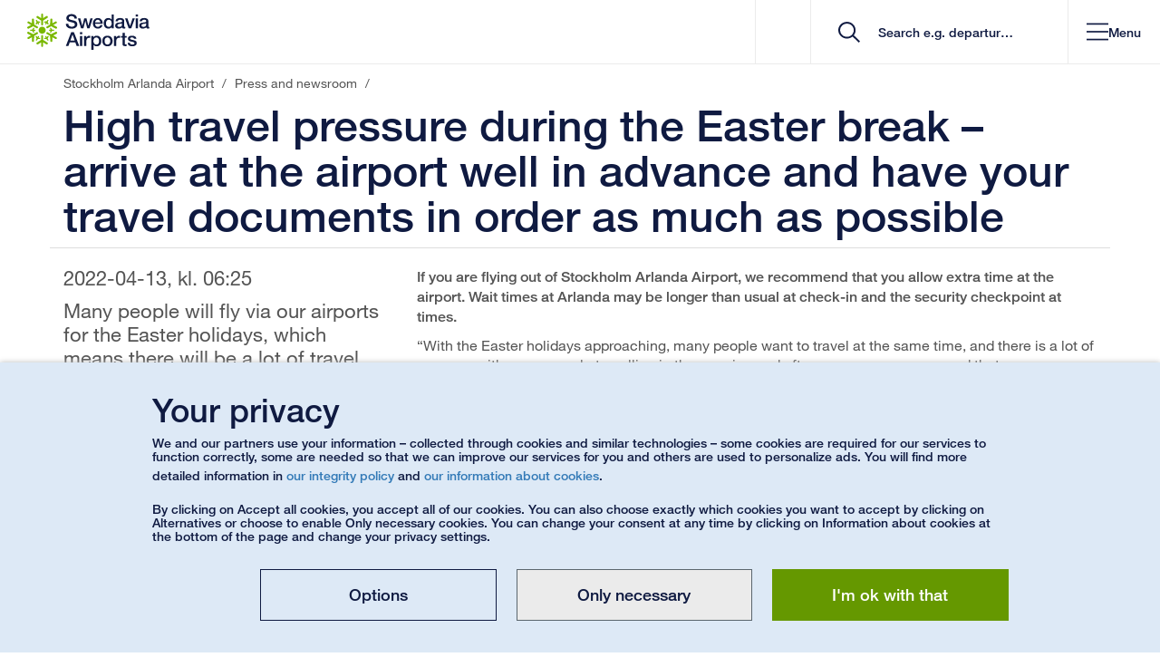

--- FILE ---
content_type: text/html; charset=utf-8
request_url: https://www.swedavia.com/arlanda/press/high-travel-pressure-during-the-easter-break--arrive-at-the-airport-well-in-advance-and-have-your-travel-documents-in-order-as-much-as-possible/
body_size: 48368
content:


<!DOCTYPE html>
<html lang="en" class=" notranslate">
<head>
    


<meta charset="utf-8"/>
<meta http-equiv="X-UA-Compatible" content="IE=edge">
<meta name="mobile-web-app-capable" content="yes">
<meta name="apple-itunes-app" content="app-id=650814839">
<meta name="google" content="notranslate"/>
<link rel="shortcut icon" href="/favicon.ico" type="image/x-icon">
<link rel="manifest" href="/manifest.json">
<link rel="icon" sizes="192x192" href="/Static/img/Icons/android-touch-icon.png">
<link rel="apple-touch-icon" href="/Static/img/Icons/apple-touch-icon.png" />
<link rel="apple-touch-icon" sizes="57x57" href="/Static/img/Icons/apple-touch-icon-57x57.png">
<link rel="apple-touch-icon" sizes="60x60" href="/Static/img/Icons/apple-touch-icon-60x60.png">
<link rel="apple-touch-icon" sizes="72x72" href="/Static/img/Icons/apple-touch-icon-72x72.png">
<link rel="apple-touch-icon" sizes="76x76" href="/Static/img/Icons/apple-touch-icon-76x76.png">
<link rel="apple-touch-icon" sizes="114x114" href="/Static/img/Icons/apple-touch-icon-114x114.png">
<link rel="apple-touch-icon" sizes="120x120" href="/Static/img/Icons/apple-touch-icon-120x120.png">
<link rel="apple-touch-icon" sizes="144x144" href="/Static/img/Icons/apple-touch-icon-144x144.png">
<link rel="apple-touch-icon" sizes="152x152" href="/Static/img/Icons/apple-touch-icon-152x152.png">
<link rel="apple-touch-icon" sizes="180x180" href="/Static/img/Icons/apple-touch-icon-180x180.png">
<link href="https://www.swedavia.com/arlanda/press/high-travel-pressure-during-the-easter-break--arrive-at-the-airport-well-in-advance-and-have-your-travel-documents-in-order-as-much-as-possible/" rel="canonical" />
    <meta name="viewport" content="width=device-width, initial-scale=1, maximum-scale=5, user-scalable=yes">
<meta name="application-name" content="High travel pressure during the Easter break &#x2013; arrive at the airport well in advance and have your travel documents in order as much as possible | Stockholm Arlanda Airport" />
<meta name="msapplication-TileColor" content="#FFFFFF" />
<meta name="msapplication-square70x70logo" content="/Static/img/Icons/msapplication-70x70.png" />
<meta name="msapplication-square150x150logo" content="/Static/img/Icons/msapplication-150x150.png" />
<meta name="msapplication-wide310x150logo" content="/Static/img/Icons/msapplication-310x150.png" />
<meta name="msapplication-square310x310logo" content="/Static/img/Icons/msapplication-310x310.png" />
<meta name="msvalidate.01" content="4B231092BC3EC600C869382FC5194FD7" />

<meta name="description" content="Many people will fly via our airports for the Easter holidays, which means there will be a lot of travel pressure and longer wait times than usual periodically. Arrive at the airport well in advance and have your travel documents in order as much as possible." />
<meta content="Many people will fly via our airports for the Easter holidays, which means there will be a lot of travel pressure and longer wait times than usual periodically. Arrive at the airport well in advance and have your travel documents in order as much as possible." property="og:description">
<meta content="High travel pressure during the Easter break &#x2013; arrive at the airport well in advance and have your travel documents in order as much as possible" property="og:title">
<meta content="https://www.swedavia.com/Static/img/Icons/msapplication-310x310.png" property="og:image" />




<meta name='pageid' content='3308350' />

    <meta name="facebook-domain-verification" content="k5n4jffk29wuytrbphd06qsjnofen3" />

<title>High travel pressure during the Easter break &#x2013; arrive at the airport well in advance and have your travel documents in order as much as possible | Stockholm Arlanda Airport</title>
    <link rel="stylesheet" href="/bundles/site.css?v=1MFC7IGa4hjYdc9QhQScUe8IEAo" />
<script>
!function(T,l,y){var S=T.location,k="script",D="instrumentationKey",C="ingestionendpoint",I="disableExceptionTracking",E="ai.device.",b="toLowerCase",w="crossOrigin",N="POST",e="appInsightsSDK",t=y.name||"appInsights";(y.name||T[e])&&(T[e]=t);var n=T[t]||function(d){var g=!1,f=!1,m={initialize:!0,queue:[],sv:"5",version:2,config:d};function v(e,t){var n={},a="Browser";return n[E+"id"]=a[b](),n[E+"type"]=a,n["ai.operation.name"]=S&&S.pathname||"_unknown_",n["ai.internal.sdkVersion"]="javascript:snippet_"+(m.sv||m.version),{time:function(){var e=new Date;function t(e){var t=""+e;return 1===t.length&&(t="0"+t),t}return e.getUTCFullYear()+"-"+t(1+e.getUTCMonth())+"-"+t(e.getUTCDate())+"T"+t(e.getUTCHours())+":"+t(e.getUTCMinutes())+":"+t(e.getUTCSeconds())+"."+((e.getUTCMilliseconds()/1e3).toFixed(3)+"").slice(2,5)+"Z"}(),iKey:e,name:"Microsoft.ApplicationInsights."+e.replace(/-/g,"")+"."+t,sampleRate:100,tags:n,data:{baseData:{ver:2}}}}var h=d.url||y.src;if(h){function a(e){var t,n,a,i,r,o,s,c,u,p,l;g=!0,m.queue=[],f||(f=!0,t=h,s=function(){var e={},t=d.connectionString;if(t)for(var n=t.split(";"),a=0;a<n.length;a++){var i=n[a].split("=");2===i.length&&(e[i[0][b]()]=i[1])}if(!e[C]){var r=e.endpointsuffix,o=r?e.location:null;e[C]="https://"+(o?o+".":"")+"dc."+(r||"services.visualstudio.com")}return e}(),c=s[D]||d[D]||"",u=s[C],p=u?u+"/v2/track":d.endpointUrl,(l=[]).push((n="SDK LOAD Failure: Failed to load Application Insights SDK script (See stack for details)",a=t,i=p,(o=(r=v(c,"Exception")).data).baseType="ExceptionData",o.baseData.exceptions=[{typeName:"SDKLoadFailed",message:n.replace(/\./g,"-"),hasFullStack:!1,stack:n+"\nSnippet failed to load ["+a+"] -- Telemetry is disabled\nHelp Link: https://go.microsoft.com/fwlink/?linkid=2128109\nHost: "+(S&&S.pathname||"_unknown_")+"\nEndpoint: "+i,parsedStack:[]}],r)),l.push(function(e,t,n,a){var i=v(c,"Message"),r=i.data;r.baseType="MessageData";var o=r.baseData;return o.message='AI (Internal): 99 message:"'+("SDK LOAD Failure: Failed to load Application Insights SDK script (See stack for details) ("+n+")").replace(/\"/g,"")+'"',o.properties={endpoint:a},i}(0,0,t,p)),function(e,t){if(JSON){var n=T.fetch;if(n&&!y.useXhr)n(t,{method:N,body:JSON.stringify(e),mode:"cors"});else if(XMLHttpRequest){var a=new XMLHttpRequest;a.open(N,t),a.setRequestHeader("Content-type","application/json"),a.send(JSON.stringify(e))}}}(l,p))}function i(e,t){f||setTimeout(function(){!t&&m.core||a()},500)}var e=function(){var n=l.createElement(k);n.src=h;var e=y[w];return!e&&""!==e||"undefined"==n[w]||(n[w]=e),n.onload=i,n.onerror=a,n.onreadystatechange=function(e,t){"loaded"!==n.readyState&&"complete"!==n.readyState||i(0,t)},n}();y.ld<0?l.getElementsByTagName("head")[0].appendChild(e):setTimeout(function(){l.getElementsByTagName(k)[0].parentNode.appendChild(e)},y.ld||0)}try{m.cookie=l.cookie}catch(p){}function t(e){for(;e.length;)!function(t){m[t]=function(){var e=arguments;g||m.queue.push(function(){m[t].apply(m,e)})}}(e.pop())}var n="track",r="TrackPage",o="TrackEvent";t([n+"Event",n+"PageView",n+"Exception",n+"Trace",n+"DependencyData",n+"Metric",n+"PageViewPerformance","start"+r,"stop"+r,"start"+o,"stop"+o,"addTelemetryInitializer","setAuthenticatedUserContext","clearAuthenticatedUserContext","flush"]),m.SeverityLevel={Verbose:0,Information:1,Warning:2,Error:3,Critical:4};var s=(d.extensionConfig||{}).ApplicationInsightsAnalytics||{};if(!0!==d[I]&&!0!==s[I]){var c="onerror";t(["_"+c]);var u=T[c];T[c]=function(e,t,n,a,i){var r=u&&u(e,t,n,a,i);return!0!==r&&m["_"+c]({message:e,url:t,lineNumber:n,columnNumber:a,error:i}),r},d.autoExceptionInstrumented=!0}return m}(y.cfg);function a(){y.onInit&&y.onInit(n)}(T[t]=n).queue&&0===n.queue.length?(n.queue.push(a),n.trackPageView({})):a()}(window,document,{src: "https://js.monitor.azure.com/scripts/b/ai.2.gbl.min.js", crossOrigin: "anonymous", cfg: { instrumentationKey:'524e98fe-15d2-4d47-8397-a1bea690de49' }});
</script>


        <script type="module" crossorigin src="/Static/Vue3/entry/mapsindoorpoimap-GDMUQmQr.js"></script>
        <script type="module" crossorigin src="/Static/Vue3/entry/jobadslisting-Dcruq1G_.js"></script>
        <script type="module" crossorigin src="/Static/Vue3/entry/mapsindoorblock-aAAKo7iR.js"></script>
        <script type="module" crossorigin src="/Static/Vue3/entry/businfo-Dh9nU3Cq.js"></script>
        <script type="module" crossorigin src="/Static/Vue3/entry/slotadvicebloc-NIzgvu4v.js"></script>
        <script type="module" crossorigin src="/Static/Vue3/entry/pressreleasesubscriptionform-BzW6_J7t.js"></script>
        <script type="module" crossorigin src="/Static/Vue3/entry/parkingprebooking-GuZk6Zvn.js"></script>
        <script type="module" crossorigin src="/Static/Vue3/entry/parkingwrapperblock-CIbc3_YK.js"></script>
        <script type="module" crossorigin src="/Static/Vue3/entry/googlemapsblock-D3F6NIlm.js"></script>
        <script type="module" crossorigin src="/Static/Vue3/entry/mypages-B9yjGhtm.js"></script>
        <script type="module" crossorigin src="/Static/Vue3/entry/searchresultpage-BRnmTrNM.js"></script>
        <script type="module" crossorigin src="/Static/Vue3/entry/modalblock-DqUt2O5b.js"></script>
        <script type="module" crossorigin src="/Static/Vue3/entry/parkingmappopover-BcoRiEbX.js"></script>
        <script type="module" crossorigin src="/Static/Vue3/entry/medialistning-Bd1rfT_l.js"></script>
        <script type="module" crossorigin src="/Static/Vue3/entry/presslistning-B76YAG0r.js"></script>
        <script type="module" crossorigin src="/Static/Vue3/entry/importantannouncements-BUfSHX5O.js"></script>
        <script type="module" crossorigin src="/Static/Vue3/entry/datetimerangeblockelement-ylo3YKtt.js"></script>
        <script type="module" crossorigin src="/Static/Vue3/entry/rfblist-DR3X9MpJ.js"></script>
        <script type="module" crossorigin src="/Static/Vue3/entry/filterblock-CjOnNgv8.js"></script>
        <script type="module" crossorigin src="/Static/Vue3/entry/quicksearch-DFbBr1Kh.js"></script>
        <script type="module" crossorigin src="/Static/Vue3/entry/parkinglistpage-HuLAzBF8.js"></script>
        <script type="module" crossorigin src="/Static/Vue3/entry/destinationswrapperblock-Cay95d0e.js"></script>
        <script type="module" crossorigin src="/Static/Vue3/entry/airtrafficfeescalculator-pk5Dvkrl.js"></script>
        <script type="module" crossorigin src="/Static/Vue3/entry/flightslisting-DDXuVl4V.js"></script>
        <script type="module" crossorigin src="/Static/Vue3/entry/socialmediabanner-PNfOoTaT.js"></script>
        <script type="module" crossorigin src="/Static/Vue3/entry/linksectionblock-D8xtw7ad.js"></script>
        <script type="module" crossorigin src="/Static/Vue3/entry/parkingmanageprebooking-Dnir3ktl.js"></script>
        <script type="module" crossorigin src="/Static/Vue3/entry/tabblock-Dk7wlHDV.js"></script>
        <script type="module" crossorigin src="/Static/Vue3/entry/destinationslisting-C-tuJRXK.js"></script>
        <script type="module" crossorigin src="/Static/Vue3/entry/quiz-D6uqmS7r.js"></script>
        <script type="module" crossorigin src="/Static/Vue3/entry/destinationsdirectory-C9S6sBRZ.js"></script>
        <script type="module" crossorigin src="/Static/Vue3/entry/cookiedisclaimer-DI5j8JYW.js"></script>
        <script type="module" crossorigin src="/Static/Vue3/entry/flipcard-BKv46eJ0.js"></script>
        <script type="module" crossorigin src="/Static/Vue3/entry/queuetimes-DoP5C3N9.js"></script>
        <script type="module" crossorigin src="/Static/Vue3/entry/airportselector-G-yt016l.js"></script>
    
<link rel='stylesheet' href="/bundles/Vue3CssBundle.css?v=DvTM7QR50gncgtFpBvN5z3uPslE">


    
</head>

<body data-airportiatacode="ARN"
      data-airporticaocode="ESSA"
data-airport-type=international
      data-is-mobile-context=""
      data-is-mobile-darkmode="False"
      id="PressPage"
      class="">

    

    <a href="#MainContent" id="MainContentNavigator" accesskey="S" title="Go to content" tabindex="0" aria-label="Go to content">Go to content</a>
<a href="/arlanda/" accesskey="1" title="Go to startpage" tabindex="-1" aria-label="Go to startpage"></a>

        <a href="/arlanda/contact/" aria-label="Go to contact" accesskey="5" title="Go to contact" tabindex="-1"></a>
<div id="Body" class="">

<div id="v__importantannouncements"></div>


<header id="header" class="
    
    
    
">

        <div class="headerItems">
            

    <nav id="MobileMenu" aria-label="header navigation mobile" ng-cloak>
        <div id="MobileMenuContainer">

            <div class="startAndClose">
                <div class="startpage-cell visible-xs">
                    <div class="startpage-link">

        <svg xmlns="http://www.w3.org/2000/svg" width="25" height="28" viewBox="0 0 25 28" fill="none">
            <path fill-rule="evenodd" clip-rule="evenodd" d="M15.1239 13.7714C15.1239 15.3735 13.8283 16.6722 12.2295 16.6722C10.632 16.6722 9.33594 15.3735 9.33594 13.7714C9.33594 12.1703 10.632 10.8711 12.2295 10.8711C13.8283 10.8711 15.1239 12.1703 15.1239 13.7714Z" fill="#0F1A41" />
            <path fill-rule="evenodd" clip-rule="evenodd" d="M16.7691 2.37774C16.8522 2.50887 16.9145 2.67435 16.9145 2.86935V2.88629C16.9145 3.12435 16.7836 3.39823 16.5286 3.555L13.0329 5.79242V8.93468V8.94774C13.0329 9.20129 12.9069 9.42919 12.7379 9.5521C12.5703 9.67742 12.3873 9.71952 12.2246 9.72145C12.0618 9.71952 11.8803 9.67742 11.7127 9.5521C11.5422 9.42823 11.4181 9.20129 11.4181 8.94677V8.93613V8.93419V5.79242L7.92389 3.555C7.66554 3.39726 7.53516 3.12339 7.53516 2.88532V2.87177V2.86839C7.5366 2.67435 7.59697 2.50887 7.68147 2.37581C7.80896 2.17935 8.04365 1.96984 8.39278 1.96161H8.40051H8.40196C8.55359 1.96161 8.71149 2.01 8.85153 2.1L11.4181 3.74274V0.795484V0.78629V0.790645C11.4162 0.781936 11.4181 0.776129 11.4181 0.776129V0.772742C11.4181 0.518226 11.5442 0.29129 11.7127 0.167419C11.8803 0.0420968 12.0618 0.000483871 12.226 0C12.3873 0.000483871 12.5703 0.0420968 12.7379 0.167419C12.9069 0.29129 13.0329 0.518226 13.0329 0.772742V0.78629V3.74274L15.5991 2.10097C15.7396 2.01 15.897 1.96161 16.0486 1.96161H16.0535C16.404 1.96742 16.6416 2.17935 16.7691 2.37677V2.37774Z" fill="#0F1A41" />
            <path fill-rule="evenodd" clip-rule="evenodd" d="M4.65008 4.13183C4.80605 4.1265 4.97845 4.15409 5.14891 4.25086C5.15229 4.25328 5.15712 4.2557 5.1634 4.25909C5.36911 4.3786 5.53958 4.62925 5.5473 4.92973L5.73418 9.08086L8.45 10.6525C8.45338 10.6539 8.45627 10.6559 8.4611 10.6588C8.6813 10.7865 8.81362 11.0086 8.83583 11.2171C8.86143 11.4257 8.80541 11.6042 8.72428 11.7475C8.64316 11.8868 8.51567 12.0238 8.32444 12.1065C8.13128 12.1921 7.87293 12.1873 7.65322 12.0605C7.64839 12.0581 7.64356 12.0552 7.64356 12.0552L7.64211 12.0542L4.92726 10.4841L1.24517 12.3968C0.980542 12.541 0.679215 12.5183 0.472052 12.3992C0.467223 12.3949 0.460945 12.393 0.457565 12.3901C0.290482 12.2923 0.178933 12.1554 0.105533 12.0175C-0.00118758 11.8075 -0.06493 11.4997 0.104084 11.193C0.105533 11.1886 0.106981 11.1867 0.106981 11.1867V11.1862V11.1847C0.183762 11.0536 0.303038 10.9399 0.451287 10.8639L3.15503 9.45925L0.607746 7.98489L0.599537 7.98005L0.602917 7.98199C0.596639 7.9786 0.589879 7.9757 0.58843 7.97328C0.368712 7.84602 0.234466 7.62247 0.212253 7.41489C0.188591 7.20634 0.242675 7.02779 0.323802 6.88505C0.406861 6.7457 0.532414 6.60731 0.725573 6.52457C0.9168 6.44038 1.17515 6.44376 1.3968 6.57102C1.3997 6.57344 1.40453 6.57634 1.40791 6.57876L3.96292 8.05602L3.82577 5.00957C3.81805 4.84167 3.85475 4.68054 3.93104 4.54892C3.93298 4.54457 3.93442 4.54215 3.93298 4.54554C4.11455 4.24263 4.41587 4.14344 4.65008 4.13086V4.13183Z" fill="#0F1A41" />
            <path fill-rule="evenodd" clip-rule="evenodd" d="M0.10709 15.5255C0.179042 15.3886 0.290591 15.2512 0.459605 15.1539C0.462502 15.151 0.467331 15.1486 0.473609 15.1452C0.679323 15.0262 0.9821 15.002 1.24528 15.1467L4.92592 17.0604L7.64222 15.4883C7.64512 15.4878 7.6485 15.4859 7.65332 15.483C7.87304 15.3552 8.13139 15.3518 8.32262 15.4365C8.5153 15.5188 8.64278 15.6567 8.72584 15.7984C8.80552 15.9393 8.86153 16.1178 8.83594 16.3254C8.81373 16.5354 8.67997 16.758 8.45976 16.8852C8.45493 16.8881 8.45011 16.8905 8.45011 16.8905H8.44866L5.73381 18.4626L5.54741 22.6118C5.53968 22.9157 5.36874 23.1649 5.16158 23.2854C5.15675 23.2883 5.15192 23.2907 5.14709 23.2926C4.97856 23.3889 4.80616 23.418 4.64826 23.4122C4.41598 23.3996 4.11755 23.3014 3.93598 23.0028C3.9326 22.998 3.93115 22.996 3.93115 22.996V22.9955V22.9946C3.85486 22.8634 3.81816 22.7023 3.82588 22.5354L3.96302 19.487L1.41574 20.9614L1.40802 20.9647L1.41091 20.9628C1.40463 20.9676 1.39836 20.9701 1.39643 20.9715C1.17526 21.0993 0.91546 21.1036 0.725681 21.0175C0.532522 20.9352 0.406969 20.7978 0.322462 20.657C0.242784 20.5147 0.188217 20.3367 0.212362 20.1291C0.234575 19.9201 0.368337 19.697 0.588538 19.5702C0.591436 19.5678 0.596265 19.5649 0.599645 19.5625L3.15465 18.0857L0.452844 16.6801C0.303146 16.6036 0.183388 16.4909 0.10709 16.3588C0.10371 16.3544 0.10371 16.3515 0.105641 16.3544C-0.0653043 16.0476 -0.00156191 15.736 0.105641 15.5265L0.10709 15.5255Z" fill="#0F1A41" />
            <path fill-rule="evenodd" clip-rule="evenodd" d="M7.68586 25.1665C7.6028 25.0353 7.54051 24.8703 7.53906 24.6753V24.6584C7.54051 24.4199 7.66993 24.1465 7.92635 23.9892L11.422 21.7523V18.6091V18.597C11.422 18.3429 11.5466 18.1155 11.7156 17.9926C11.8847 17.8663 12.0662 17.8247 12.2304 17.8242C12.3912 17.8247 12.5747 17.8673 12.7423 17.9926C12.9127 18.1165 13.0368 18.3429 13.0368 18.5979V18.6091V18.6105V21.7523L16.5311 23.9892C16.7894 24.1465 16.9184 24.4199 16.9198 24.6594C16.9198 24.6666 16.9198 24.6715 16.9184 24.6763C16.9184 24.8703 16.8561 25.0353 16.7735 25.1679C16.646 25.3653 16.4099 25.5744 16.0622 25.5826H16.0545H16.053C15.9014 25.5826 15.7435 25.5357 15.6034 25.4442L13.0368 23.801V26.7492V26.7579V26.7541V26.7686V26.7724C13.0368 27.0274 12.9108 27.2539 12.7423 27.3768C12.5747 27.5026 12.3912 27.5437 12.229 27.5457C12.0662 27.5437 11.8847 27.5026 11.7171 27.3768C11.5466 27.2534 11.422 27.0265 11.422 26.7724V26.7579V23.801L8.85592 25.4437C8.7154 25.5347 8.55798 25.5826 8.4049 25.5826H8.40007C8.04948 25.5768 7.81335 25.3663 7.68586 25.1674V25.1665Z" fill="#0F1A41" />
            <path fill-rule="evenodd" clip-rule="evenodd" d="M19.7999 23.4124C19.6454 23.4172 19.4716 23.3892 19.3026 23.2929C19.2977 23.29 19.2929 23.2871 19.2881 23.2846C19.0828 23.1646 18.9104 22.914 18.9027 22.6121L18.7178 18.4634L15.9995 16.8908C15.9981 16.8893 15.9952 16.8879 15.9904 16.8855C15.7702 16.7577 15.6379 16.5346 15.6156 16.3271C15.59 16.1185 15.6461 15.9395 15.7257 15.7967C15.8083 15.6564 15.9344 15.519 16.1275 15.4367C16.3202 15.3511 16.5785 15.3564 16.7983 15.4832C16.8031 15.4861 16.8079 15.4885 16.8094 15.4895L19.5242 17.0596L23.2049 15.1469C23.4709 15.0022 23.7723 15.0259 23.978 15.145C23.9842 15.1488 23.9891 15.1513 23.9939 15.1542C24.1595 15.2514 24.2725 15.3879 24.3459 15.5267C24.4512 15.7363 24.515 16.044 24.3474 16.3503C24.3459 16.3561 24.3445 16.3571 24.3445 16.3571V16.3585L24.343 16.36C24.2677 16.4901 24.147 16.6038 23.9987 16.6793L21.295 18.085L23.8437 19.5584L23.8519 19.5627L23.8471 19.5613C23.8548 19.5642 23.8597 19.5685 23.863 19.5705C24.0832 19.6982 24.217 19.9208 24.2378 20.1284C24.2634 20.3379 24.2073 20.515 24.1277 20.6582C24.0446 20.7975 23.9171 20.9355 23.7259 21.0187C23.5332 21.1038 23.2749 21.099 23.0547 20.9717C23.0518 20.9693 23.0469 20.9679 23.0436 20.9645L20.4886 19.4872L20.6238 22.5337C20.6334 22.7016 20.5967 22.8622 20.5204 22.9958C20.517 22.9987 20.5156 23.0011 20.517 22.9987C20.3369 23.2996 20.0356 23.4003 19.8014 23.4124H19.7999Z" fill="#0F1A41" />
            <path fill-rule="evenodd" clip-rule="evenodd" d="M24.3446 12.0187C24.2712 12.1561 24.1596 12.2925 23.9926 12.3917C23.9892 12.3941 23.9844 12.3956 23.9781 12.399C23.7724 12.518 23.4696 12.5417 23.205 12.3971L19.5243 10.4838L16.808 12.0559C16.808 12.0559 16.8032 12.0593 16.7984 12.0617C16.5786 12.189 16.3188 12.1929 16.1276 12.1082C15.9364 12.025 15.8084 11.8875 15.7258 11.7472C15.6447 11.605 15.5901 11.4259 15.6157 11.2183C15.638 11.0083 15.7703 10.7867 15.9905 10.6585C15.9953 10.6561 16.0001 10.6537 16.0001 10.6537L16.0016 10.6532L18.7159 9.08157L18.9028 4.93141C18.9105 4.62899 19.0829 4.37931 19.2882 4.25931C19.2949 4.25544 19.2998 4.25302 19.3027 4.25157C19.4717 4.15479 19.6455 4.12576 19.8015 4.13157C20.0362 4.14415 20.3341 4.24286 20.5157 4.54189C20.5191 4.54624 20.5191 4.5477 20.5191 4.5477V4.54866C20.5191 4.54866 20.5191 4.54915 20.5205 4.54915C20.5954 4.68028 20.634 4.84141 20.6258 5.00834L20.4887 8.05673L23.0359 6.58334L23.0441 6.57947L23.0408 6.58189C23.047 6.5756 23.0519 6.57318 23.0553 6.57173C23.275 6.44447 23.5348 6.44108 23.726 6.52576C23.9172 6.60899 24.0447 6.74641 24.1278 6.88624C24.2074 7.0285 24.2635 7.20802 24.2379 7.4156C24.2157 7.62366 24.0833 7.84673 23.8631 7.97399C23.8602 7.97592 23.8554 7.97834 23.8506 7.98076L21.2951 9.45947L23.9969 10.8637C24.1471 10.9406 24.2683 11.0533 24.3446 11.1854C24.346 11.1898 24.348 11.1922 24.346 11.1898C24.517 11.498 24.4513 11.8082 24.3446 12.0182V12.0187Z" fill="#0F1A41" />
            <path fill-rule="evenodd" clip-rule="evenodd" d="M18.8577 11.8098C18.7891 11.8538 18.7302 11.9109 18.6809 11.9937C18.6775 11.9985 18.6742 12.0038 18.6713 12.0087C18.5979 12.1369 18.5897 12.3537 18.6949 12.5071L19.1923 13.2871H18.3076C18.1338 13.2803 17.9585 13.3964 17.8967 13.5213C17.8455 13.6113 17.8296 13.695 17.8281 13.7748C17.8296 13.9108 17.8774 14.0859 18.0652 14.203C18.1386 14.2466 18.2265 14.2674 18.3096 14.2664H19.1923L18.6969 15.0459C18.6901 15.0551 18.6872 15.0619 18.6824 15.0687C18.6027 15.1998 18.5979 15.375 18.6491 15.494C18.6983 15.6145 18.7746 15.69 18.8577 15.7437C18.8721 15.7538 18.8784 15.7563 18.8784 15.7563C18.9629 15.8046 19.0682 15.839 19.2005 15.825C19.3309 15.8143 19.4792 15.7253 19.5574 15.5975L20.4053 14.2674H21.574C21.7507 14.2727 21.9231 14.1575 21.9868 14.0327C22.0346 13.9446 22.0535 13.8585 22.0535 13.7729C22.0535 13.6442 22.0057 13.4671 21.8164 13.3504C21.7444 13.3079 21.657 13.2866 21.5725 13.2871H20.4053L19.5574 11.9574C19.5144 11.8892 19.454 11.8287 19.3835 11.79C19.1715 11.6738 18.9789 11.7329 18.8577 11.8098Z" fill="#0F1A41" />
            <path fill-rule="evenodd" clip-rule="evenodd" d="M13.8443 7.03691C13.8477 7.11675 13.868 7.19804 13.9143 7.28078C13.9177 7.2861 13.9211 7.29191 13.924 7.29627C13.9974 7.42449 14.1809 7.5411 14.3673 7.52514L15.2886 7.48352L14.8468 8.25094C14.7531 8.39998 14.7671 8.60901 14.8439 8.72514C14.8965 8.81417 14.9603 8.8703 15.0288 8.91143C15.1467 8.9782 15.322 9.02514 15.518 8.91965C15.5914 8.87707 15.6518 8.81223 15.6933 8.74062L16.1366 7.97369L16.562 8.79433C16.5669 8.80352 16.5702 8.80981 16.5731 8.81659C16.6465 8.95207 16.7962 9.04401 16.9242 9.05901C17.0531 9.07643 17.1565 9.04885 17.2444 9.00336C17.2603 8.99514 17.2651 8.99175 17.2651 8.99175C17.3496 8.94191 17.4322 8.86836 17.4868 8.74691C17.5423 8.62739 17.5409 8.45369 17.4675 8.32352L16.7422 6.92127L17.3274 5.90756C17.4197 5.75756 17.4071 5.54901 17.3303 5.43191C17.2796 5.3453 17.2139 5.28675 17.1391 5.24465C17.0275 5.17933 16.8523 5.13239 16.6562 5.23836C16.5828 5.27901 16.5205 5.34481 16.4795 5.41885L15.8956 6.43159L14.3209 6.50272C14.2412 6.50562 14.1582 6.52739 14.0896 6.56901C13.8844 6.6953 13.838 6.89223 13.8443 7.03691Z" fill="#0F1A41" />
            <path fill-rule="evenodd" clip-rule="evenodd" d="M7.21561 8.99921C7.28756 9.03598 7.3653 9.05921 7.46285 9.05921L7.47396 9.06018C7.62703 9.06018 7.81826 8.95953 7.89939 8.79018L8.3253 7.97002L8.76667 8.73647C8.8478 8.89131 9.03613 8.98373 9.17472 8.97598C9.27661 8.97598 9.35822 8.94744 9.42824 8.90921C9.54462 8.8405 9.67355 8.71131 9.67983 8.48873C9.67983 8.40405 9.65472 8.31744 9.61319 8.24631L9.17134 7.47889L10.0927 7.52002H10.1183C10.2728 7.52437 10.4259 7.44115 10.5041 7.33711C10.5824 7.23405 10.6109 7.1305 10.6157 7.03179V7.00808C10.6142 6.90986 10.5935 6.80098 10.5152 6.69357C10.4404 6.58518 10.2888 6.5005 10.1391 6.49808L8.56434 6.42647L7.98051 5.41228C7.89794 5.25695 7.71154 5.16502 7.57102 5.17228C7.47058 5.17324 7.388 5.19937 7.31315 5.24292C7.20305 5.30776 7.07363 5.43744 7.06736 5.6605C7.06736 5.74469 7.0915 5.83131 7.13448 5.90389L7.71782 6.91663L6.99251 8.31744C6.95581 8.38905 6.93359 8.47131 6.93359 8.5526C6.93987 8.79453 7.08812 8.93292 7.21561 8.99921Z" fill="#0F1A41" />
            <path fill-rule="evenodd" clip-rule="evenodd" d="M5.59425 15.7359C5.66137 15.6914 5.72174 15.6343 5.77099 15.552C5.77437 15.5472 5.77582 15.5409 5.7792 15.5361C5.85405 15.4083 5.86226 15.1925 5.75506 15.0382L5.2596 14.2582H6.14234C6.31811 14.2649 6.49147 14.1483 6.55377 14.024C6.60496 13.9345 6.62089 13.8503 6.62234 13.7704C6.62089 13.6349 6.57453 13.4593 6.38669 13.3422C6.31135 13.2991 6.2254 13.2783 6.14234 13.2788H5.25767L5.75506 12.4993C5.76133 12.4901 5.76471 12.4833 5.76809 12.477C5.84922 12.3454 5.85405 12.1703 5.80286 12.0512C5.75361 11.9307 5.67731 11.8553 5.59425 11.8011C5.57976 11.7924 5.57349 11.7895 5.57349 11.7895C5.48898 11.7406 5.38371 11.7062 5.25139 11.7198C5.12101 11.7309 4.97083 11.8195 4.89453 11.9472L4.04657 13.2783H2.87795C2.70121 13.272 2.52882 13.3882 2.46508 13.5125C2.41582 13.6006 2.39844 13.6867 2.39844 13.7724C2.39844 13.9011 2.44624 14.0782 2.63409 14.1953C2.70749 14.2374 2.79538 14.2591 2.87795 14.2582H4.04657L4.89453 15.5878C4.93751 15.6561 4.99642 15.7161 5.06838 15.7567C5.28037 15.8709 5.47304 15.8128 5.59425 15.7359Z" fill="#0F1A41" />
            <path fill-rule="evenodd" clip-rule="evenodd" d="M10.6113 20.5078C10.6065 20.4279 10.5877 20.3467 10.5413 20.2634C10.5379 20.2586 10.535 20.2533 10.5317 20.2479C10.4583 20.1197 10.2748 20.0041 10.0884 20.0196L9.16554 20.0612L9.60883 19.2933C9.70107 19.1452 9.68658 18.9352 9.61173 18.8196C9.5591 18.73 9.49535 18.6749 9.42678 18.6342C9.30896 18.5675 9.13366 18.52 8.93761 18.625C8.86421 18.6676 8.80191 18.732 8.76087 18.8046L8.31902 19.572L7.89358 18.7499C7.88876 18.7412 7.88537 18.7344 7.88055 18.7276C7.80763 18.5926 7.65938 18.5017 7.53189 18.4857C7.40248 18.4683 7.29914 18.4963 7.2098 18.5418C7.19531 18.5496 7.18904 18.5529 7.18904 18.5529C7.10453 18.6028 7.02147 18.6763 6.96884 18.7978C6.9133 18.9168 6.91475 19.091 6.9867 19.2212L7.71346 20.6234L7.12867 21.6371C7.03596 21.7867 7.04851 21.9952 7.12529 22.1123C7.17648 22.1999 7.24167 22.2575 7.31507 22.3C7.42662 22.3649 7.60336 22.4123 7.79942 22.3068C7.87137 22.2652 7.93511 22.1999 7.97664 22.1268L8.55998 21.1131L10.1333 21.0429C10.2129 21.0386 10.2955 21.0168 10.366 20.9762C10.5698 20.8494 10.6162 20.6525 10.6113 20.5078Z" fill="#0F1A41" />
            <path fill-rule="evenodd" clip-rule="evenodd" d="M17.2367 18.5458C17.1652 18.5091 17.085 18.4853 16.9894 18.4844H16.972C16.8252 18.4844 16.6326 18.5845 16.5543 18.7549L16.1274 19.5745L15.6856 18.8076C15.6045 18.6528 15.4161 18.5608 15.2775 18.5681C15.1742 18.5691 15.0945 18.5971 15.024 18.6363C14.9076 18.7045 14.7787 18.8328 14.7724 19.0553C14.7724 19.141 14.798 19.2261 14.8391 19.2987L15.2809 20.0657L14.3596 20.0241H14.3325C14.1794 20.0197 14.0264 20.1029 13.9481 20.2065C13.8685 20.3105 13.8414 20.4136 13.8366 20.5118C13.8351 20.5302 13.8366 20.536 13.8366 20.536C13.8366 20.6342 13.8588 20.7426 13.937 20.8505C14.0119 20.9594 14.1635 21.0441 14.3132 21.0465L15.8865 21.1176L16.4718 22.1318C16.5543 22.2871 16.7407 22.38 16.8798 22.3718C16.9817 22.3718 17.0647 22.3442 17.1381 22.3011C17.2497 22.2363 17.3786 22.1066 17.3849 21.8841C17.3849 21.8003 17.3612 21.7132 17.3183 21.6402L16.733 20.6279L17.4598 19.2257C17.4965 19.155 17.5187 19.0728 17.5187 18.9924C17.5109 18.7505 17.3641 18.6121 17.2367 18.5458Z" fill="#0F1A41" />
        </svg>


                            <a href="/arlanda/">
                                Startpage
                            </a>
                    </div>
                </div>
                <div class="mainMenuClose SELEN-MenuMobileCloseMenu headerItems__item" id="MainMenuClose">
                    <div class="mainMenuCloseContainer SELEN-MenuMobileOpenMenu" aria-expanded="false" role="button" tabindex="0">
                        <span class="mainMenuCloseIcon icon icon-close"></span><strong class="mainMenuCloseText">Close</strong>
                    </div>
                </div>

            </div>

            <div id="MobileMenuAccordion" class="mobileMenuAccordion" role="tabpanel">
                    <div class="mobileMenuItem col-xs-12 js-mobileMenuItem " data-toggle="collapse" data-parent="#MobileMenuAccordion" data-target="#mobileSubMenuItems0">
                        <div class="mobileMainMenuItem row SELEN-MenuMobileItem" role="button" tabindex="0">
                            <div class="col-xs-10 no-gutter SELEN-MenuMobileSelectTopLevelOption mobileMainMenuItemName">
                                <div class="MainMenu-text">
                                    <span>Flight information</span>
                                </div>
                            </div>
                            <div class="col-xs-2 mobileMenuItemIcon no-gutter SELEN-MenuMobileOpenTopLevelOption">
                                <div class="MainMenu-icon">
                                    
        <svg xmlns="http://www.w3.org/2000/svg" width="12" height="7" viewBox="0 0 12 7">
            <g fill="#0F1A41" fill-rule="evenodd">
                <path d="M6 6.667l.509-.458L12 1.257 10.983 0 6 4.494 1.017 0 0 1.257 5.491 6.21z" />
                <path d="M6 6.667l.509-.458L12 1.257 10.983 0 6 4.494 1.017 0 0 1.257 5.491 6.21z" />
            </g>
        </svg>



                                </div>
                            </div>
                        </div>
                        <div class="row">
                            <div class="mobileSubMenuItems collapse" id="mobileSubMenuItems0">
                                    <a class="mobileSubMenuItem SELEN-MenuMobileSelectSecLevelOption" target="_self" href="/arlanda/departures/">
                                        <div class="subMenuItem-cell ">
                                            <span>Departures</span>
                                        </div>
                                    </a>
                                    <a class="mobileSubMenuItem SELEN-MenuMobileSelectSecLevelOption" target="_self" href="/arlanda/arrivals/">
                                        <div class="subMenuItem-cell ">
                                            <span>Arrivals</span>
                                        </div>
                                    </a>
                                    <a class="mobileSubMenuItem SELEN-MenuMobileSelectSecLevelOption" target="_self" href="/arlanda/finddestinations/">
                                        <div class="subMenuItem-cell ">
                                            <span>Find Destinations</span>
                                        </div>
                                    </a>
                                    <a class="mobileSubMenuItem SELEN-MenuMobileSelectSecLevelOption" target="_self" href="/arlanda/airlines/">
                                        <div class="subMenuItem-cell ">
                                            <span>Airlines</span>
                                        </div>
                                    </a>
                                    <a class="mobileSubMenuItem SELEN-MenuMobileSelectSecLevelOption" target="_self" href="/arlanda/destinations2/">
                                        <div class="subMenuItem-cell ">
                                            <span>Destinations</span>
                                        </div>
                                    </a>
                                    <a class="mobileSubMenuItem SELEN-MenuMobileSelectSecLevelOption" target="_self" href="/arlanda/charter/">
                                        <div class="subMenuItem-cell ">
                                            <span>Charter</span>
                                        </div>
                                    </a>
                            </div>
                        </div>
                    </div>
                    <div class="mobileMenuItem col-xs-12 js-mobileMenuItem " data-toggle="collapse" data-parent="#MobileMenuAccordion" data-target="#mobileSubMenuItems1">
                        <div class="mobileMainMenuItem row SELEN-MenuMobileItem" role="button" tabindex="0">
                            <div class="col-xs-10 no-gutter SELEN-MenuMobileSelectTopLevelOption mobileMainMenuItemName">
                                <div class="MainMenu-text">
                                    <span>Parking &amp; transport</span>
                                </div>
                            </div>
                            <div class="col-xs-2 mobileMenuItemIcon no-gutter SELEN-MenuMobileOpenTopLevelOption">
                                <div class="MainMenu-icon">
                                    
        <svg xmlns="http://www.w3.org/2000/svg" width="12" height="7" viewBox="0 0 12 7">
            <g fill="#0F1A41" fill-rule="evenodd">
                <path d="M6 6.667l.509-.458L12 1.257 10.983 0 6 4.494 1.017 0 0 1.257 5.491 6.21z" />
                <path d="M6 6.667l.509-.458L12 1.257 10.983 0 6 4.494 1.017 0 0 1.257 5.491 6.21z" />
            </g>
        </svg>



                                </div>
                            </div>
                        </div>
                        <div class="row">
                            <div class="mobileSubMenuItems collapse" id="mobileSubMenuItems1">
                                    <a class="mobileSubMenuItem SELEN-MenuMobileSelectSecLevelOption" target="_self" href="/arlanda/to-and-from-the-airport/">
                                        <div class="subMenuItem-cell ">
                                            <span>To and from the airport</span>
                                        </div>
                                    </a>
                                    <a class="mobileSubMenuItem SELEN-MenuMobileSelectSecLevelOption" target="_self" href="/arlanda/parking/">
                                        <div class="subMenuItem-cell ">
                                            <span>Parking</span>
                                        </div>
                                    </a>
                                    <a class="mobileSubMenuItem SELEN-MenuMobileSelectSecLevelOption" target="_self" href="/arlanda/pick-up-drop-off/">
                                        <div class="subMenuItem-cell ">
                                            <span>Pick-up and drop-off</span>
                                        </div>
                                    </a>
                                    <a class="mobileSubMenuItem SELEN-MenuMobileSelectSecLevelOption" target="_self" href="/arlanda/taxi/">
                                        <div class="subMenuItem-cell ">
                                            <span>Taxi</span>
                                        </div>
                                    </a>
                                    <a class="mobileSubMenuItem SELEN-MenuMobileSelectSecLevelOption" target="_self" href="/arlanda/buses/">
                                        <div class="subMenuItem-cell ">
                                            <span>Buses</span>
                                        </div>
                                    </a>
                                    <a class="mobileSubMenuItem SELEN-MenuMobileSelectSecLevelOption" target="_self" href="/arlanda/carrental/">
                                        <div class="subMenuItem-cell ">
                                            <span>Car rental</span>
                                        </div>
                                    </a>
                                    <a class="mobileSubMenuItem SELEN-MenuMobileSelectSecLevelOption" target="_self" href="/arlanda/trains/">
                                        <div class="subMenuItem-cell ">
                                            <span>Trains</span>
                                        </div>
                                    </a>
                                    <a class="mobileSubMenuItem SELEN-MenuMobileSelectSecLevelOption" target="_self" href="/arlanda/transport-at-the-airport/">
                                        <div class="subMenuItem-cell ">
                                            <span>Transport at the airport</span>
                                        </div>
                                    </a>
                                    <a class="mobileSubMenuItem SELEN-MenuMobileSelectSecLevelOption" target="_self" href="/arlanda/finding-the-airport/">
                                        <div class="subMenuItem-cell ">
                                            <span>Directions to the airport</span>
                                        </div>
                                    </a>
                            </div>
                        </div>
                    </div>
                    <div class="mobileMenuItem col-xs-12 js-mobileMenuItem " data-toggle="collapse" data-parent="#MobileMenuAccordion" data-target="#mobileSubMenuItems2">
                        <div class="mobileMainMenuItem row SELEN-MenuMobileItem" role="button" tabindex="0">
                            <div class="col-xs-10 no-gutter SELEN-MenuMobileSelectTopLevelOption mobileMainMenuItemName">
                                <div class="MainMenu-text">
                                    <span>Before travelling</span>
                                </div>
                            </div>
                            <div class="col-xs-2 mobileMenuItemIcon no-gutter SELEN-MenuMobileOpenTopLevelOption">
                                <div class="MainMenu-icon">
                                    
        <svg xmlns="http://www.w3.org/2000/svg" width="12" height="7" viewBox="0 0 12 7">
            <g fill="#0F1A41" fill-rule="evenodd">
                <path d="M6 6.667l.509-.458L12 1.257 10.983 0 6 4.494 1.017 0 0 1.257 5.491 6.21z" />
                <path d="M6 6.667l.509-.458L12 1.257 10.983 0 6 4.494 1.017 0 0 1.257 5.491 6.21z" />
            </g>
        </svg>



                                </div>
                            </div>
                        </div>
                        <div class="row">
                            <div class="mobileSubMenuItems collapse" id="mobileSubMenuItems2">
                                    <a class="mobileSubMenuItem SELEN-MenuMobileSelectSecLevelOption" target="_self" href="/arlanda/passports-visas-and-id-cards/">
                                        <div class="subMenuItem-cell ">
                                            <span>Passports, visas and ID cards</span>
                                        </div>
                                    </a>
                                    <a class="mobileSubMenuItem SELEN-MenuMobileSelectSecLevelOption" target="_self" href="/arlanda/before-your-journey/">
                                        <div class="subMenuItem-cell ">
                                            <span>Frequently asked questions</span>
                                        </div>
                                    </a>
                                    <a class="mobileSubMenuItem SELEN-MenuMobileSelectSecLevelOption" target="_self" href="/arlanda/baggage/">
                                        <div class="subMenuItem-cell ">
                                            <span>Baggage</span>
                                        </div>
                                    </a>
                                    <a class="mobileSubMenuItem SELEN-MenuMobileSelectSecLevelOption" target="_self" href="/arlanda/check-in/">
                                        <div class="subMenuItem-cell ">
                                            <span>Check in</span>
                                        </div>
                                    </a>
                                    <a class="mobileSubMenuItem SELEN-MenuMobileSelectSecLevelOption" target="_self" href="/arlanda/special-needs/">
                                        <div class="subMenuItem-cell ">
                                            <span>Special assistance</span>
                                        </div>
                                    </a>
                                    <a class="mobileSubMenuItem SELEN-MenuMobileSelectSecLevelOption" target="_self" href="/arlanda/security-control/">
                                        <div class="subMenuItem-cell ">
                                            <span>Security control</span>
                                        </div>
                                    </a>
                                    <a class="mobileSubMenuItem SELEN-MenuMobileSelectSecLevelOption" target="_self" href="/arlanda/travelling-with-children/">
                                        <div class="subMenuItem-cell ">
                                            <span>Travelling with children</span>
                                        </div>
                                    </a>
                                    <a class="mobileSubMenuItem SELEN-MenuMobileSelectSecLevelOption" target="_self" href="/arlanda/ensamresande-barn/">
                                        <div class="subMenuItem-cell ">
                                            <span>Unaccompanied children</span>
                                        </div>
                                    </a>
                                    <a class="mobileSubMenuItem SELEN-MenuMobileSelectSecLevelOption" target="_self" href="/arlanda/travelling-with-animals/">
                                        <div class="subMenuItem-cell ">
                                            <span>Travelling with animals</span>
                                        </div>
                                    </a>
                                    <a class="mobileSubMenuItem SELEN-MenuMobileSelectSecLevelOption" target="_self" href="/about-swedavia/the-transition-is-already-underway/hur-du-kan-bidra/">
                                        <div class="subMenuItem-cell ">
                                            <span>Fly climate-smart</span>
                                        </div>
                                    </a>
                                    <a class="mobileSubMenuItem SELEN-MenuMobileSelectSecLevelOption" target="_self" href="/arlanda/app/">
                                        <div class="subMenuItem-cell ">
                                            <span>App</span>
                                        </div>
                                    </a>
                                    <a class="mobileSubMenuItem SELEN-MenuMobileSelectSecLevelOption" target="_self" href="/arlanda/finding-your-way-at-the-airport/">
                                        <div class="subMenuItem-cell ">
                                            <span>Airport maps</span>
                                        </div>
                                    </a>
                            </div>
                        </div>
                    </div>
                    <div class="mobileMenuItem col-xs-12 js-mobileMenuItem " data-toggle="collapse" data-parent="#MobileMenuAccordion" data-target="#mobileSubMenuItems3">
                        <div class="mobileMainMenuItem row SELEN-MenuMobileItem" role="button" tabindex="0">
                            <div class="col-xs-10 no-gutter SELEN-MenuMobileSelectTopLevelOption mobileMainMenuItemName">
                                <div class="MainMenu-text">
                                    <span>Shopping, food &amp; service</span>
                                </div>
                            </div>
                            <div class="col-xs-2 mobileMenuItemIcon no-gutter SELEN-MenuMobileOpenTopLevelOption">
                                <div class="MainMenu-icon">
                                    
        <svg xmlns="http://www.w3.org/2000/svg" width="12" height="7" viewBox="0 0 12 7">
            <g fill="#0F1A41" fill-rule="evenodd">
                <path d="M6 6.667l.509-.458L12 1.257 10.983 0 6 4.494 1.017 0 0 1.257 5.491 6.21z" />
                <path d="M6 6.667l.509-.458L12 1.257 10.983 0 6 4.494 1.017 0 0 1.257 5.491 6.21z" />
            </g>
        </svg>



                                </div>
                            </div>
                        </div>
                        <div class="row">
                            <div class="mobileSubMenuItems collapse" id="mobileSubMenuItems3">
                                    <a class="mobileSubMenuItem SELEN-MenuMobileSelectSecLevelOption" target="_self" href="/arlanda/hotels/">
                                        <div class="subMenuItem-cell ">
                                            <span>Hotels</span>
                                        </div>
                                    </a>
                                    <a class="mobileSubMenuItem SELEN-MenuMobileSelectSecLevelOption" target="_self" href="/arlanda/shopping/">
                                        <div class="subMenuItem-cell ">
                                            <span>Shopping</span>
                                        </div>
                                    </a>
                                    <a class="mobileSubMenuItem SELEN-MenuMobileSelectSecLevelOption" target="_self" href="/arlanda/food-beverages/">
                                        <div class="subMenuItem-cell ">
                                            <span>Food &amp; beverages</span>
                                        </div>
                                    </a>
                                    <a class="mobileSubMenuItem SELEN-MenuMobileSelectSecLevelOption" target="_self" href="/arlanda/service/">
                                        <div class="subMenuItem-cell ">
                                            <span>Service</span>
                                        </div>
                                    </a>
                                    <a class="mobileSubMenuItem SELEN-MenuMobileSelectSecLevelOption" target="_self" href="/arlanda/vip-services/">
                                        <div class="subMenuItem-cell ">
                                            <span>VIP services</span>
                                        </div>
                                    </a>
                                    <a class="mobileSubMenuItem SELEN-MenuMobileSelectSecLevelOption" target="_self" href="/arlanda/wedding/">
                                        <div class="subMenuItem-cell ">
                                            <span>Wedding</span>
                                        </div>
                                    </a>
                            </div>
                        </div>
                    </div>
                    <div class="mobileMenuItem col-xs-12 js-mobileMenuItem " data-toggle="collapse" data-parent="#MobileMenuAccordion" data-target="#mobileSubMenuItems4">
                        <div class="mobileMainMenuItem row SELEN-MenuMobileItem" role="button" tabindex="0">
                            <div class="col-xs-10 no-gutter SELEN-MenuMobileSelectTopLevelOption mobileMainMenuItemName">
                                <div class="MainMenu-text">
                                    <span>About the airport</span>
                                </div>
                            </div>
                            <div class="col-xs-2 mobileMenuItemIcon no-gutter SELEN-MenuMobileOpenTopLevelOption">
                                <div class="MainMenu-icon">
                                    
        <svg xmlns="http://www.w3.org/2000/svg" width="12" height="7" viewBox="0 0 12 7">
            <g fill="#0F1A41" fill-rule="evenodd">
                <path d="M6 6.667l.509-.458L12 1.257 10.983 0 6 4.494 1.017 0 0 1.257 5.491 6.21z" />
                <path d="M6 6.667l.509-.458L12 1.257 10.983 0 6 4.494 1.017 0 0 1.257 5.491 6.21z" />
            </g>
        </svg>



                                </div>
                            </div>
                        </div>
                        <div class="row">
                            <div class="mobileSubMenuItems collapse" id="mobileSubMenuItems4">
                                    <a class="mobileSubMenuItem SELEN-MenuMobileSelectSecLevelOption" target="_self" href="/arlanda/about-the-airport/">
                                        <div class="subMenuItem-cell ">
                                            <span>Welcome to Stockholm Arlanda Airport</span>
                                        </div>
                                    </a>
                                    <a class="mobileSubMenuItem SELEN-MenuMobileSelectSecLevelOption" target="_self" href="/arlanda/environment/">
                                        <div class="subMenuItem-cell ">
                                            <span>Environment</span>
                                        </div>
                                    </a>
                                    <a class="mobileSubMenuItem SELEN-MenuMobileSelectSecLevelOption" target="_self" href="/future-airports/stockholm-arlanda-airport/">
                                        <div class="subMenuItem-cell ">
                                            <span>Airport of the future</span>
                                        </div>
                                    </a>
                                    <a class="mobileSubMenuItem SELEN-MenuMobileSelectSecLevelOption" target="_self" href="/arlanda/press/">
                                        <div class="subMenuItem-cell ">
                                            <span>Press and newsroom</span>
                                        </div>
                                    </a>
                                    <a class="mobileSubMenuItem SELEN-MenuMobileSelectSecLevelOption" target="_self" href="/arlanda/news/">
                                        <div class="subMenuItem-cell ">
                                            <span>News</span>
                                        </div>
                                    </a>
                                    <a class="mobileSubMenuItem SELEN-MenuMobileSelectSecLevelOption" target="_self" href="/arlanda/welcome-hometown/">
                                        <div class="subMenuItem-cell ">
                                            <span>Welcome to my hometown</span>
                                        </div>
                                    </a>
                                    <a class="mobileSubMenuItem SELEN-MenuMobileSelectSecLevelOption" target="_self" href="/arlanda/contact/">
                                        <div class="subMenuItem-cell ">
                                            <span>Contact</span>
                                        </div>
                                    </a>
                                    <a class="mobileSubMenuItem SELEN-MenuMobileSelectSecLevelOption" target="_self" href="/arlanda/flying-drones/">
                                        <div class="subMenuItem-cell ">
                                            <span>Flying drones</span>
                                        </div>
                                    </a>
                            </div>
                        </div>
                    </div>
            </div>


            <div class="MobileMenuBottom clearfix">
                <div id="drop" class="dropdown ">
                    <div class="menuitem-container">
                        <div class="menuitem-left-link True">
                                <a href="https://www.swedavia.com/about-swedavia/" aria-label="About Swedavia">About Swedavia</a>
                        </div>
                    </div>

                    <a class="dropdown-toggle" href="#" role="button" id="dropdownMenuLink" data-toggle="dropdown" aria-haspopup="true" aria-expanded="false">
                        Select airport
                        
        <svg xmlns="http://www.w3.org/2000/svg" width="12" height="7" viewBox="0 0 12 7">
            <g fill="#0F1A41" fill-rule="evenodd">
                <path d="M6 6.667l.509-.458L12 1.257 10.983 0 6 4.494 1.017 0 0 1.257 5.491 6.21z" />
                <path d="M6 6.667l.509-.458L12 1.257 10.983 0 6 4.494 1.017 0 0 1.257 5.491 6.21z" />
            </g>
        </svg>



                    </a>
                    <div class="dropdown-menu" aria-labelledby="dropdownMenuLink">
                            <a class="dropdown-item active" href="/arlanda/">Stockholm Arlanda Airport</a>
                            <a class="dropdown-item dd" href="/landvetter/">G&#xF6;teborg Landvetter Airport</a>
                            <a class="dropdown-item dd" href="/bromma/">Bromma Stockholm Airport</a>
                            <a class="dropdown-item dd" href="/malmo/">Malm&#xF6; Airport</a>
                            <a class="dropdown-item dd" href="/lulea/">Lule&#xE5; Airport</a>
                            <a class="dropdown-item dd" href="/umea/">Ume&#xE5; Airport</a>
                            <a class="dropdown-item dd" href="/ostersund/">&#xC5;re &#xD6;stersund Airport</a>
                            <a class="dropdown-item dd" href="/visby/">Visby Airport</a>
                            <a class="dropdown-item dd" href="/ronneby/">Ronneby Airport</a>
                            <a class="dropdown-item dd" href="/kiruna/">Kiruna Airport</a>

                    </div>

                    <div class="menuitem-container language-container">
                        

<div class="languageSelector" ng-controller="LanguageSelectorController">
</div>


                    </div>
                </div>
            </div>
        </div>
        <div class="transparent-mask" id="close-mask">
        </div>
    </nav>

            <div class="headerContainer">
                    <div class="logo-cell">
                        <div class="logo">
                            <a href="/arlanda/" title="Startpage - Stockholm Arlanda Airport" aria-label="Startpage - Stockholm Arlanda Airport">
                                
        <svg class="swe-logo" role="img" viewBox="0 0 219 65" fill="none" xmlns="http://www.w3.org/2000/svg">
            <title>Swedavia logo, link to start page"</title>
            <g>
                <path fill-rule="evenodd" clip-rule="evenodd" d="M73.6137 18.1415C73.6137 19.0948 73.7776 19.9117 74.1076 20.5855C74.4354 21.2615 74.8949 21.814 75.4815 22.2452C76.0682 22.6763 76.7454 22.9905 77.509 23.1877C78.2704 23.387 79.1007 23.4867 79.9937 23.4867C80.9556 23.4867 81.7796 23.374 82.4611 23.153C83.1405 22.932 83.6949 22.646 84.1176 22.2972C84.5404 21.9483 84.8445 21.5475 85.0343 21.0925C85.2198 20.6375 85.3147 20.1782 85.3147 19.7145C85.3147 18.759 85.099 18.0548 84.6633 17.5998C84.2682 17.1721 83.7793 16.8428 83.2354 16.6378C82.3425 16.3128 81.3029 16.0052 80.1166 15.7148C78.9304 15.4223 77.468 15.0432 75.7296 14.5795C74.6468 14.2978 73.7474 13.9338 73.0335 13.4788C72.3774 13.0795 71.7981 12.5651 71.3231 11.96C70.9133 11.4292 70.608 10.8247 70.4237 10.179C70.2476 9.55376 70.1591 8.90694 70.1605 8.25717C70.1605 7.0005 70.4237 5.91284 70.9521 4.99417C71.4827 4.07334 72.1815 3.31067 73.0507 2.70617C73.9178 2.0995 74.9056 1.651 76.01 1.36067C77.1032 1.07105 78.229 0.923951 79.3596 0.923004C80.6752 0.923004 81.9133 1.09417 83.078 1.43C84.2406 1.768 85.2629 2.275 86.1429 2.94884C87.0251 3.627 87.7239 4.45684 88.2415 5.447C88.757 6.43717 89.018 7.58334 89.018 8.88767H84.6094C84.4929 7.28 83.9407 6.14467 82.9551 5.48167C81.9672 4.81867 80.7098 4.485 79.1805 4.485C78.6629 4.485 78.1366 4.53917 77.5953 4.64317C77.056 4.74934 76.56 4.92484 76.1156 5.1675C75.6737 5.40824 75.294 5.74957 75.007 6.16417C74.7115 6.58234 74.5649 7.1045 74.5649 7.73284C74.5649 8.62117 74.8409 9.31234 75.3931 9.81284C75.9453 10.3112 76.6656 10.6925 77.5607 10.946L78.6715 11.245C80.1743 11.6455 81.6784 12.0413 83.1837 12.4323C83.9451 12.6295 84.4929 12.7747 84.8229 12.8678C85.6425 13.1235 86.3607 13.4745 86.9711 13.9143C87.5815 14.3563 88.0927 14.8655 88.5047 15.4332C88.9145 16.0052 89.2207 16.6162 89.4213 17.2683C89.6198 17.9183 89.7211 18.5727 89.7211 19.2248C89.7211 20.6202 89.4321 21.814 88.8584 22.8042C88.2825 23.7943 87.5233 24.6025 86.5829 25.2308C85.6032 25.8768 84.5174 26.3434 83.3756 26.6088C82.1758 26.9007 80.9456 27.0476 79.7111 27.0465C78.2768 27.0465 76.9266 26.8732 75.6562 26.5243C74.4594 26.2088 73.335 25.6628 72.3454 24.9167C71.3903 24.1773 70.6176 23.2268 70.0872 22.139C69.5264 21.0123 69.2309 19.6777 69.2072 18.1415H73.6137ZM90.8211 8.398H95.0853L98.6441 21.879H98.7153L102.134 8.398H106.189L109.467 21.879H109.536L113.237 8.398H117.325L111.615 26.4528H107.492L104.107 13.0412H104.038L100.691 26.4528H96.4592L90.8211 8.398ZM131.047 15.8383C131.001 15.215 130.864 14.6018 130.641 14.0183C130.232 12.8885 129.396 11.9666 128.314 11.453C127.735 11.1795 127.103 11.0424 126.463 11.0522C125.758 11.0522 125.12 11.1735 124.544 11.4205C123.986 11.6518 123.481 11.9963 123.062 12.4323C122.644 12.8738 122.31 13.3886 122.076 13.9512C121.826 14.5488 121.688 15.188 121.671 15.8362H131.047V15.8383ZM121.669 18.4535C121.669 19.1533 121.768 19.8272 121.968 20.4793C122.167 21.1293 122.464 21.7013 122.866 22.191C123.267 22.6785 123.772 23.0685 124.382 23.361C124.992 23.6513 125.719 23.7987 126.567 23.7987C127.742 23.7987 128.687 23.5473 129.405 23.0468C130.121 22.5442 130.656 21.7945 131.008 20.7935H134.815C134.432 22.6324 133.375 24.2596 131.853 25.3522C131.11 25.8834 130.282 26.2841 129.405 26.5373C128.499 26.806 127.555 26.9403 126.567 26.9403C125.133 26.9403 123.864 26.7063 122.76 26.2427C121.695 25.8047 120.738 25.1368 119.958 24.2862C119.178 23.4181 118.59 22.3939 118.233 21.281C117.833 20.0414 117.636 18.7447 117.65 17.4417C117.65 16.1612 117.855 14.9435 118.267 13.7908C118.677 12.6403 119.266 11.6242 120.029 10.7532C120.799 9.87504 121.741 9.16678 122.797 8.67317C123.875 8.16184 125.098 7.90617 126.461 7.90617C127.893 7.90617 129.179 8.20517 130.322 8.79667C131.461 9.3925 132.405 10.1768 133.158 11.154C133.911 12.1333 134.457 13.2557 134.797 14.5253C135.139 15.8051 135.228 17.1394 135.061 18.4535H121.666H121.669ZM141.059 17.615C141.059 18.3863 141.158 19.1425 141.361 19.8857C141.557 20.6332 141.863 21.2962 142.275 21.879C142.685 22.4597 143.209 22.9255 143.843 23.2765C144.477 23.6232 145.23 23.7987 146.097 23.7987C146.992 23.7987 147.76 23.6123 148.405 23.2397C149.052 22.8692 149.583 22.3795 149.993 21.7728C150.404 21.1662 150.711 20.488 150.911 19.7297C151.11 18.9724 151.21 18.1923 151.209 17.4092C151.209 15.405 150.756 13.845 149.852 12.7292C148.946 11.6112 147.721 11.0522 146.171 11.0522C145.23 11.0522 144.436 11.245 143.792 11.6285C143.144 12.012 142.616 12.5125 142.204 13.13C141.794 13.7475 141.499 14.4452 141.324 15.2252C141.147 16.0052 141.059 16.8025 141.059 17.6172V17.615ZM155.087 26.4528H151.28V24.0067H151.209C150.67 25.0532 149.883 25.805 148.847 26.26C147.812 26.7128 146.721 26.9403 145.569 26.9403C144.137 26.9403 142.886 26.689 141.816 26.1885C140.786 25.7183 139.876 25.0198 139.154 24.1453C138.429 23.2431 137.89 22.2045 137.569 21.0903C137.209 19.86 137.031 18.5832 137.041 17.3008C137.041 15.6715 137.263 14.2632 137.709 13.0758C138.156 11.8885 138.751 10.9092 139.489 10.14C140.199 9.39338 141.068 8.81595 142.029 8.45C142.981 8.09034 143.951 7.90834 144.937 7.90834C145.502 7.90834 146.08 7.96034 146.664 8.06434C147.253 8.1705 147.816 8.3395 148.355 8.5735C148.897 8.80534 149.397 9.10217 149.854 9.46184C150.312 9.82367 150.696 10.2483 151 10.738H151.071V1.51667H155.089V26.4507L155.087 26.4528ZM169.721 17.4092C169.111 17.8035 168.358 18.0418 167.465 18.1242C166.572 18.2065 165.679 18.3278 164.786 18.4925C164.368 18.5596 163.956 18.6581 163.553 18.7872C163.154 18.9172 162.798 19.0905 162.496 19.3115C162.187 19.5378 161.938 19.8379 161.773 20.1847C161.587 20.595 161.496 21.0425 161.508 21.4933C161.508 21.9353 161.637 22.308 161.896 22.6113C162.155 22.9147 162.466 23.153 162.83 23.3263C163.195 23.504 163.594 23.6253 164.027 23.6947C164.463 23.764 164.858 23.7987 165.209 23.7987C165.656 23.7987 166.137 23.7402 166.654 23.6253C167.172 23.5083 167.659 23.309 168.117 23.0295C168.574 22.7522 168.958 22.3968 169.262 21.9678C169.579 21.5002 169.74 20.9432 169.721 20.3775V17.4092ZM173.74 22.4358C173.74 22.9255 173.804 23.2765 173.934 23.4845C174.063 23.6947 174.315 23.7987 174.689 23.7987H175.114C175.277 23.7987 175.465 23.777 175.679 23.7293V26.4875C175.275 26.6188 174.862 26.7237 174.445 26.8017C174.015 26.8888 173.578 26.936 173.14 26.9425C172.318 26.9425 171.637 26.78 171.095 26.4528C170.556 26.1278 170.202 25.5558 170.038 24.7412C169.24 25.5103 168.259 26.0693 167.094 26.4182C165.932 26.767 164.808 26.9425 163.73 26.9425C162.93 26.9454 162.135 26.8331 161.368 26.6088C160.65 26.4077 159.975 26.0774 159.375 25.6338C158.797 25.2002 158.327 24.6381 158.001 23.9915C157.647 23.2693 157.471 22.4717 157.49 21.6667C157.49 20.5487 157.695 19.6408 158.107 18.9432C158.516 18.2433 159.058 17.6973 159.729 17.3008C160.397 16.9043 161.152 16.6183 161.985 16.4472C162.819 16.2717 163.658 16.1373 164.504 16.0442C165.233 15.9033 165.927 15.8058 166.585 15.7473C167.241 15.6888 167.823 15.5892 168.328 15.4483C168.835 15.3097 169.234 15.0952 169.527 14.8048C169.821 14.5123 169.967 14.0768 169.967 13.494C169.967 12.9827 169.844 12.5623 169.598 12.2373C169.357 11.9156 169.042 11.6576 168.68 11.4855C168.296 11.3056 167.886 11.1886 167.465 11.1388C167.045 11.0824 166.621 11.0534 166.197 11.0522C165.069 11.0522 164.139 11.2818 163.41 11.7455C162.684 12.2157 162.272 12.9372 162.177 13.9122H158.163C158.232 12.7487 158.514 11.7845 159.008 11.0153C159.502 10.2462 160.13 9.62867 160.893 9.16284C161.692 8.68466 162.569 8.35374 163.484 8.18567C164.46 7.99902 165.451 7.90544 166.445 7.90617C167.338 7.90617 168.22 7.99934 169.089 8.18567C169.959 8.372 170.739 8.67534 171.432 9.09567C172.126 9.51384 172.683 10.0555 173.108 10.7185C173.53 11.3815 173.742 12.1918 173.742 13.1452V22.4337L173.74 22.4358ZM175.098 8.398H179.47L184.086 22.2625H184.157L188.598 8.39584H192.757L186.236 26.4528H181.724L175.098 8.398Z" fill="#0F1A41"></path>
                <path fill-rule="evenodd" clip-rule="evenodd" d="M194.387 26.455H198.405V8.39583H194.387V26.4507V26.455ZM194.387 5.28883H198.405V1.51883H194.387V5.28883ZM212.813 17.4092C212.203 17.8035 211.452 18.0418 210.557 18.1242C209.664 18.2065 208.771 18.3278 207.881 18.4925C207.463 18.5596 207.05 18.6581 206.647 18.7872C206.246 18.9172 205.894 19.0905 205.59 19.3115C205.28 19.5374 205.032 19.8376 204.867 20.1847C204.681 20.5948 204.59 21.0425 204.602 21.4933C204.602 21.9353 204.732 22.308 204.99 22.6113C205.249 22.9147 205.56 23.153 205.924 23.3263C206.289 23.504 206.688 23.6253 207.121 23.6947C207.557 23.764 207.95 23.7987 208.303 23.7987C208.75 23.7987 209.231 23.7402 209.748 23.6253C210.266 23.5083 210.753 23.309 211.211 23.0295C211.668 22.7522 212.052 22.3968 212.354 21.9678C212.671 21.5002 212.832 20.9432 212.813 20.3775V17.4092ZM216.834 22.4358C216.834 22.9255 216.898 23.2765 217.028 23.4845C217.157 23.6947 217.407 23.7987 217.783 23.7987H218.208C218.372 23.7987 218.559 23.777 218.771 23.7293V26.4875C218.366 26.6188 217.954 26.7237 217.537 26.8017C217.108 26.8887 216.672 26.9358 216.234 26.9425C215.41 26.9425 214.729 26.78 214.189 26.4528C213.648 26.1278 213.296 25.5558 213.133 24.7412C212.334 25.5103 211.351 26.0693 210.188 26.4182C209.024 26.767 207.902 26.9425 206.824 26.9425C206 26.9425 205.213 26.8298 204.462 26.6088C203.744 26.4077 203.069 26.0773 202.469 25.6338C201.891 25.2002 201.421 24.6381 201.095 23.9915C200.741 23.2692 200.565 22.4717 200.584 21.6667C200.584 20.5487 200.789 19.6408 201.201 18.9432C201.611 18.2433 202.152 17.6973 202.823 17.3008C203.491 16.9043 204.244 16.6183 205.077 16.4472C205.911 16.2717 206.75 16.1373 207.598 16.0442C208.325 15.9033 209.022 15.8058 209.677 15.7473C210.335 15.6888 210.917 15.5892 211.424 15.4483C211.927 15.3097 212.326 15.0952 212.621 14.8048C212.915 14.5123 213.061 14.0768 213.061 13.494C213.061 12.9827 212.938 12.5623 212.69 12.2373C212.45 11.9159 212.135 11.6579 211.774 11.4855C211.389 11.3054 210.979 11.1883 210.557 11.1388C210.137 11.0823 209.713 11.0534 209.289 11.0522C208.161 11.0522 207.234 11.2818 206.507 11.7455C205.778 12.2157 205.363 12.9372 205.271 13.9122H201.253C201.324 12.7487 201.606 11.7845 202.098 11.0153C202.594 10.2462 203.22 9.62866 203.985 9.16283C204.784 8.68466 205.661 8.35373 206.576 8.18566C207.552 7.99901 208.543 7.90543 209.537 7.90616C210.43 7.90616 211.31 7.99933 212.181 8.18566C213.048 8.372 213.831 8.67533 214.524 9.09566C215.216 9.51383 215.775 10.0555 216.197 10.7185C216.62 11.3815 216.834 12.1918 216.834 13.1452V22.4337V22.4358ZM77.3149 48.2452H84.9976L81.2274 37.5245H81.1196L77.3149 48.2452ZM78.8678 33.2302H83.5525L93.2454 58.1642H88.5219L86.1623 51.5623H76.1156L73.756 58.1642H69.2072L78.8656 33.2302H78.8678ZM94.5611 58.1642H98.5794V40.105H94.5611V58.162V58.1642ZM94.5611 37.0002H98.5794V33.228H94.5611V37.0002ZM101.946 40.1093H105.716V43.602H105.788C105.906 43.1123 106.133 42.6357 106.478 42.1677C107.203 41.1864 108.184 40.4254 109.312 39.9685C109.901 39.7367 110.498 39.6197 111.111 39.6197C111.581 39.6197 111.904 39.6305 112.081 39.6543C112.254 39.6782 112.437 39.702 112.625 39.7237V43.5652C112.338 43.5183 112.051 43.4778 111.762 43.4438C111.476 43.4102 111.188 43.3928 110.899 43.3918C110.216 43.3918 109.577 43.5262 108.978 43.7927C108.378 44.0613 107.856 44.4557 107.41 44.98C106.963 45.5043 106.612 46.15 106.353 46.9192C106.094 47.6862 105.964 48.5723 105.964 49.5733V58.1642H101.946V40.1093ZM128.689 49.1552C128.689 48.3383 128.583 47.5475 128.372 46.7805C128.179 46.0476 127.858 45.355 127.423 44.7352C127.005 44.147 126.463 43.6587 125.836 43.3052C125.167 42.9357 124.414 42.7489 123.651 42.7635C121.958 42.7635 120.683 43.3442 119.824 44.5098C118.966 45.6733 118.539 47.2225 118.539 49.1552C118.539 50.063 118.649 50.9058 118.873 51.6858C119.095 52.4658 119.432 53.1375 119.878 53.6943C120.325 54.2533 120.86 54.6953 121.483 55.0203C122.104 55.3453 122.827 55.51 123.651 55.51C124.567 55.51 125.342 55.3237 125.976 54.951C126.61 54.5783 127.132 54.0952 127.544 53.5015C127.964 52.8889 128.263 52.2013 128.426 51.4757C128.603 50.7195 128.689 49.946 128.689 49.1552ZM114.661 40.1093H118.468V42.5533H118.539C119.104 41.5047 119.889 40.755 120.901 40.3C121.933 39.8417 123.051 39.6097 124.179 39.6197C125.611 39.6197 126.862 39.8688 127.932 40.3715C129 40.872 129.888 41.5588 130.594 42.432C131.299 43.3052 131.827 44.3213 132.179 45.487C132.538 46.699 132.716 47.9578 132.707 49.2223C132.707 50.4357 132.55 51.61 132.233 52.7518C131.941 53.8398 131.451 54.8639 130.788 55.7722C130.141 56.6453 129.325 57.343 128.338 57.8673C127.35 58.3917 126.187 58.6538 124.848 58.6538C124.261 58.6538 123.672 58.6018 123.086 58.4957C122.504 58.3926 121.937 58.2225 121.395 57.9887C120.858 57.76 120.354 57.4613 119.896 57.1003C119.442 56.7448 119.055 56.3121 118.75 55.822H118.681V64.8353H114.659V40.1093H114.661ZM143.671 55.51C144.564 55.51 145.34 55.3237 145.998 54.951C146.656 54.5783 147.197 54.0908 147.618 53.4863C148.043 52.8797 148.351 52.1972 148.554 51.441C148.953 49.9244 148.953 48.3296 148.554 46.813C148.369 46.08 148.052 45.3873 147.618 44.7698C147.191 44.1734 146.638 43.6791 145.998 43.3225C145.34 42.9498 144.564 42.7635 143.671 42.7635C142.778 42.7635 142.003 42.9498 141.346 43.3225C140.706 43.6793 140.152 44.1735 139.724 44.7698C139.29 45.3875 138.974 46.0801 138.79 46.813C138.392 48.3298 138.392 49.9242 138.79 51.441C138.988 52.1993 139.301 52.8797 139.724 53.4863C140.146 54.0908 140.688 54.5783 141.346 54.951C142.003 55.3237 142.778 55.51 143.671 55.51ZM143.671 58.6538C142.215 58.6538 140.916 58.4155 139.775 57.9388C138.684 57.4937 137.699 56.8209 136.885 55.965C136.083 55.1017 135.471 54.0785 135.089 52.962C134.666 51.7264 134.457 50.427 134.472 49.1205C134.472 47.7447 134.677 46.4772 135.089 45.3115C135.501 44.148 136.098 43.1448 136.887 42.3085C137.675 41.47 138.637 40.8135 139.778 40.3368C140.916 39.8602 142.215 39.6218 143.671 39.6218C145.129 39.6218 146.427 39.8602 147.566 40.3368C148.705 40.8135 149.669 41.47 150.456 42.3085C151.243 43.147 151.843 44.1502 152.253 45.3115C152.663 46.4772 152.872 47.7447 152.872 49.1205C152.872 50.5158 152.665 51.7963 152.253 52.962C151.843 54.1255 151.243 55.1265 150.456 55.965C149.669 56.8013 148.705 57.46 147.566 57.9367C146.427 58.4133 145.129 58.6538 143.671 58.6538ZM155.415 40.1093H159.185V43.602H159.256C159.373 43.1123 159.601 42.6357 159.944 42.1677C160.67 41.1861 161.651 40.425 162.781 39.9685C163.367 39.7367 163.967 39.6197 164.577 39.6197C165.047 39.6197 165.371 39.6305 165.548 39.6543C165.723 39.6782 165.904 39.702 166.094 39.7237V43.5652C165.807 43.5183 165.519 43.4778 165.231 43.4438C164.944 43.4102 164.656 43.3928 164.368 43.3918C163.684 43.3918 163.044 43.5262 162.444 43.7927C161.847 44.0613 161.323 44.4557 160.876 44.98C160.43 45.5043 160.078 46.15 159.819 46.9192C159.56 47.6862 159.431 48.5723 159.431 49.5733V58.1642H155.415V40.1093ZM167.869 40.1093H170.586V34.6948H174.607V40.1072H178.234V43.0755H174.607V52.7172C174.607 53.1353 174.622 53.4972 174.658 53.8005C174.693 54.1038 174.775 54.3573 174.904 54.5675C175.034 54.7777 175.228 54.9337 175.487 55.0377C175.745 55.1438 176.097 55.1958 176.543 55.1958C176.826 55.1958 177.109 55.1893 177.389 55.1785C177.672 55.1655 177.954 55.1265 178.234 55.055V58.1317C177.79 58.175 177.354 58.2205 176.932 58.2703C176.509 58.3137 176.073 58.3397 175.627 58.3397C174.57 58.3397 173.718 58.24 173.073 58.0428C172.426 57.8435 171.919 57.5532 171.557 57.1697C171.181 56.7637 170.925 56.2612 170.817 55.718C170.678 55.0637 170.601 54.3978 170.586 53.729V43.0777H167.869V40.1093ZM183.873 52.3662C183.991 53.5318 184.438 54.3465 185.212 54.8102C185.988 55.2782 186.916 55.51 187.996 55.51C188.374 55.51 188.801 55.4818 189.282 55.4233C189.765 55.3648 190.218 55.2543 190.641 55.0918C191.063 54.9272 191.409 54.6888 191.68 54.3768C191.95 54.0605 192.073 53.6467 192.051 53.1353C192.047 52.8983 191.994 52.6648 191.897 52.4487C191.8 52.2327 191.66 52.0388 191.486 51.8787C191.091 51.5273 190.628 51.2598 190.127 51.0922C189.513 50.8769 188.884 50.7074 188.244 50.5852C187.539 50.4465 186.821 50.2948 186.094 50.1302C185.361 49.974 184.637 49.7765 183.926 49.5387C183.26 49.3202 182.631 49.0025 182.059 48.5962C181.506 48.1997 181.053 47.6788 180.736 47.0752C180.406 46.4577 180.243 45.6972 180.243 44.7893C180.243 43.8122 180.484 42.991 180.965 42.3258C181.45 41.6604 182.076 41.112 182.798 40.7203C183.538 40.3108 184.36 40.027 185.266 39.8645C186.172 39.702 187.032 39.6197 187.854 39.6197C188.797 39.6197 189.694 39.7193 190.55 39.9187C191.409 40.1158 192.185 40.4365 192.88 40.8763C193.57 41.3205 194.148 41.8947 194.605 42.6053C195.064 43.316 195.351 44.1718 195.468 45.1728H191.275C191.087 44.2195 190.645 43.5782 189.953 43.251C189.205 42.9139 188.393 42.7475 187.574 42.7635C187.293 42.7635 186.957 42.7852 186.569 42.8328C186.18 42.8783 185.816 42.9672 185.475 43.0928C185.149 43.212 184.854 43.4039 184.612 43.654C184.493 43.7825 184.401 43.9336 184.34 44.0984C184.28 44.2632 184.253 44.4384 184.261 44.6138C184.261 45.1013 184.431 45.4978 184.772 45.8012C185.113 46.1045 185.559 46.3537 186.109 46.5508C186.664 46.7502 187.293 46.9192 187.996 47.06C188.702 47.1987 189.431 47.3503 190.181 47.515C190.91 47.6753 191.626 47.8725 192.332 48.1065C193.037 48.3383 193.665 48.6525 194.217 49.049C194.771 49.4455 195.215 49.946 195.556 50.5505C195.897 51.1572 196.067 51.9003 196.067 52.7865C196.067 53.8568 195.822 54.7668 195.33 55.51C194.834 56.2553 194.195 56.8598 193.406 57.3257C192.621 57.7937 191.745 58.1295 190.781 58.3397C189.844 58.5463 188.887 58.6516 187.927 58.6538C186.776 58.6538 185.71 58.5238 184.735 58.2682C183.824 58.042 182.963 57.6451 182.199 57.0982C181.492 56.5867 180.914 55.9178 180.508 55.1438C180.096 54.3638 179.878 53.4387 179.856 52.3662H183.873Z" fill="#0F1A41"></path>
                <path fill-rule="evenodd" clip-rule="evenodd" d="M33.1313 29.8394C33.1313 33.3104 30.2929 36.1227 26.7901 36.1227C23.2896 36.1227 20.449 33.3104 20.449 29.8394C20.449 26.3706 23.2896 23.5561 26.7901 23.5561C30.2929 23.5561 33.1313 26.3706 33.1313 29.8394ZM36.7462 5.15238C36.9529 5.4685 37.0637 5.83805 37.0654 6.21622V6.25305C37.0576 6.54667 36.976 6.83353 36.8281 7.08695C36.6803 7.34038 36.4711 7.55214 36.2199 7.70255L28.5609 12.5494V19.3874C28.5616 19.641 28.5035 19.8913 28.3912 20.1184C28.2789 20.3456 28.1154 20.5433 27.9139 20.6961C27.5876 20.9352 27.1941 21.0641 26.7901 21.0641C26.3862 21.0641 25.9927 20.9352 25.6664 20.6961C25.4647 20.5431 25.3013 20.345 25.1894 20.1174C25.0774 19.8898 25.0199 19.6391 25.0215 19.3852V12.5494L17.3647 7.70255C17.1121 7.55278 16.9016 7.34098 16.753 7.08704C16.6043 6.83311 16.5224 6.54538 16.5149 6.25088V6.21405C16.5175 5.83535 16.6283 5.46536 16.8341 5.14805C17.0007 4.88143 17.2302 4.66013 17.5021 4.50368C17.7741 4.34724 18.0802 4.26048 18.3935 4.25105H18.4129C18.745 4.25105 19.0923 4.35505 19.3986 4.55005L25.0194 8.10988V1.70305V1.71388C25.015 1.69222 25.0194 1.68138 25.0194 1.68138V1.67488C25.0194 1.12238 25.2954 0.630551 25.6664 0.361884C25.9918 0.123184 26.3851 -0.00371059 26.788 5.07498e-05C27.1908 -0.00340185 27.5841 0.123463 27.9096 0.361884C28.2827 0.630551 28.5566 1.12238 28.5566 1.67488V8.10988L34.1839 4.55005C34.4772 4.35719 34.819 4.252 35.1696 4.24672H35.1803C35.4955 4.25501 35.8037 4.34168 36.0774 4.49898C36.351 4.65628 36.5816 4.87929 36.7484 5.14805L36.7462 5.15238ZM10.1888 8.95272C10.57 8.93535 10.9486 9.02461 11.2823 9.21055L11.3125 9.22788C11.7654 9.48788 12.1386 10.0296 12.1537 10.6796L12.5635 19.6756L18.5164 23.0816L18.538 23.0946C19.0211 23.3719 19.3123 23.8529 19.3598 24.3036C19.407 24.7029 19.3213 25.1067 19.116 25.4519C18.9156 25.8 18.6084 26.0736 18.2403 26.2319C18.0037 26.3287 17.7483 26.3701 17.4934 26.3528C17.2385 26.3355 16.9909 26.2601 16.7694 26.1322L16.7478 26.1192H16.7435L10.797 22.7176L2.72819 26.8602C2.4683 27.0014 2.17762 27.0757 1.88216 27.0765C1.5867 27.0772 1.29565 27.0044 1.03505 26.8646C1.02427 26.8559 1.00917 26.8516 1.0027 26.8451C0.675254 26.6543 0.407712 26.3751 0.23054 26.0391C0.0803008 25.7654 0.00132609 25.4581 0.000949021 25.1456C0.00057195 24.8331 0.0788048 24.5256 0.228384 24.2516L0.234854 24.2386V24.2342C0.415874 23.9353 0.677655 23.6941 0.989756 23.5387L6.9125 20.4946L1.33054 17.3009L1.31544 17.2901L1.32407 17.2944C1.09483 17.1722 0.897693 16.9971 0.748846 16.7836C0.599999 16.57 0.503681 16.3241 0.467795 16.0659C0.424899 15.666 0.510926 15.2628 0.713216 14.9156C0.915506 14.5685 1.22338 14.2958 1.59152 14.1376C1.82826 14.0414 2.08362 14.0004 2.33841 14.0176C2.5932 14.0349 2.84077 14.11 3.0625 14.2372L3.08623 14.2546L8.68544 17.4547L8.38348 10.8551C8.36266 10.5067 8.44282 10.1597 8.61426 9.85622L8.61858 9.84972C8.78647 9.58116 9.01791 9.35851 9.29226 9.20162C9.56661 9.04473 9.87534 8.95848 10.1909 8.95055L10.1888 8.95272ZM0.234854 33.6397C0.410418 33.3031 0.678397 33.0241 1.00701 32.8359L1.03721 32.8142C1.29725 32.6738 1.58801 32.6007 1.88324 32.6014C2.17847 32.6022 2.46886 32.6768 2.72819 32.8186L10.7949 36.9656L16.7456 33.5596C16.9683 33.4259 17.2189 33.3461 17.4776 33.3266C17.7363 33.307 17.9959 33.3482 18.236 33.4469C18.6079 33.6047 18.9184 33.8801 19.1203 34.2312C19.2929 34.5345 19.4158 34.9246 19.3598 35.3731C19.3249 35.6296 19.2301 35.8742 19.0832 36.087C18.9362 36.2997 18.7413 36.4746 18.5143 36.5972H18.5121L12.5635 40.0032L12.1537 48.9949C12.1465 49.2955 12.0621 49.5891 11.9087 49.8472C11.7552 50.1054 11.538 50.3193 11.278 50.4682C10.9448 50.6557 10.566 50.7457 10.1845 50.7282C9.87167 50.7199 9.56569 50.6345 9.29342 50.4796C9.02114 50.3248 8.79089 50.1051 8.62289 49.8399L8.61426 49.8269V49.8226C8.44317 49.5205 8.36301 49.175 8.38348 48.8281L8.68328 42.2241L3.10132 45.4177L3.08407 45.4242L3.09054 45.4199L3.06034 45.4416C2.83895 45.5698 2.59118 45.6453 2.33615 45.6622C2.08111 45.6791 1.82562 45.637 1.58936 45.5391C1.2222 45.3808 0.915065 45.1087 0.712878 44.7625C0.510691 44.4163 0.424055 44.0142 0.465638 43.6151C0.499647 43.3624 0.591822 43.1212 0.734844 42.9106C0.877867 42.6999 1.0678 42.5257 1.28956 42.4017L1.31329 42.3866L6.9125 39.1864L0.991913 36.1422C0.675284 35.986 0.410745 35.7405 0.23054 35.4359C0.0794811 35.1613 0.000244141 34.8526 0.000244141 34.5389C0.000244141 34.2251 0.0794811 33.9165 0.23054 33.6419H0.237011L0.234854 33.6397ZM16.8341 54.5264C16.6279 54.2099 16.5164 53.8407 16.5127 53.4626V53.4257C16.5212 53.1315 16.6036 52.8441 16.7522 52.5903C16.9007 52.3366 17.1106 52.1246 17.3625 51.9741L25.0194 47.1294V40.2914C25.0194 39.7411 25.2933 39.2492 25.6664 38.9827C25.9926 38.7419 26.3875 38.6134 26.7923 38.6166C27.1439 38.6187 27.5472 38.7119 27.9139 38.9827C28.287 39.2514 28.5609 39.7411 28.5609 40.2936V47.1294L36.2178 51.9741C36.7829 52.3164 37.0633 52.9079 37.0676 53.4257C37.0676 53.4431 37.0676 53.4539 37.0633 53.4647C37.061 53.8425 36.951 54.2117 36.7462 54.5286C36.5799 54.7952 36.3509 55.0166 36.0793 55.1734C35.8078 55.3302 35.502 55.4175 35.189 55.4277H35.1674C34.8177 55.4235 34.4765 55.319 34.1839 55.1266L28.5566 51.5667V57.9757V57.9649V58.0061C28.5577 58.2595 28.5 58.5098 28.388 58.7369C28.2761 58.9641 28.113 59.1619 27.9117 59.3147C27.5855 59.5537 27.1918 59.682 26.788 59.6809C26.3848 59.6822 25.9918 59.5539 25.6664 59.3147C25.4643 59.1625 25.3006 58.9648 25.1882 58.7376C25.0758 58.5103 25.018 58.2598 25.0194 58.0061V51.5667L19.3964 55.1266C19.1022 55.3189 18.7596 55.4234 18.4086 55.4277H18.3978C18.0829 55.4205 17.7749 55.3344 17.5014 55.1774C17.228 55.0204 16.9979 54.7974 16.8319 54.5286V54.5264H16.8341ZM43.3894 50.7282C43.0094 50.7437 42.6326 50.6537 42.3001 50.4682L42.2678 50.4509C42.0166 50.2985 41.8077 50.0851 41.6603 49.8302C41.513 49.5754 41.4318 49.2874 41.4245 48.9927L41.019 40.0054L35.0617 36.5972L35.0423 36.5864C34.8218 36.4618 34.6331 36.2877 34.4909 36.0775C34.3487 35.8674 34.2569 35.627 34.2227 35.3752C34.1754 34.9764 34.2595 34.5731 34.4621 34.2269C34.6633 33.8778 34.9722 33.604 35.3421 33.4469C35.5788 33.3502 35.8344 33.3092 36.0893 33.3268C36.3442 33.3445 36.5918 33.4204 36.8131 33.5487L36.8368 33.5617L42.7854 36.9634L50.8499 32.8186C51.1097 32.677 51.4004 32.6025 51.696 32.6017C51.9915 32.601 52.2826 32.674 52.5431 32.8142L52.5798 32.8359C52.9063 33.027 53.1731 33.3062 53.3498 33.6419C53.5001 33.9176 53.5787 34.227 53.5783 34.5413C53.5779 34.8557 53.4986 35.1649 53.3476 35.4402V35.4446L53.3433 35.4467C53.1628 35.7456 52.9008 35.9862 52.5884 36.1401L46.6656 39.1842L52.2497 42.3779L52.267 42.3866L52.2562 42.3844C52.2735 42.3887 52.2843 42.3996 52.2929 42.4039C52.7739 42.6812 53.0694 43.1622 53.1125 43.6129C53.1596 44.0119 53.0747 44.4154 52.8709 44.7612C52.667 45.1081 52.3589 45.3811 51.9909 45.5412C51.7541 45.6376 51.4986 45.6785 51.2437 45.6608C50.9889 45.6432 50.7413 45.5674 50.5199 45.4394L50.4984 45.4242L44.8992 42.2241L45.1947 48.8237C45.2183 49.1725 45.1396 49.5205 44.9682 49.8247L44.9617 49.8312C44.7943 50.099 44.5635 50.3211 44.2899 50.4776C44.0163 50.6341 43.7084 50.7202 43.3937 50.7282H43.3894ZM53.3476 26.0391C53.1695 26.375 52.9022 26.6547 52.5754 26.8472C52.569 26.8537 52.5582 26.8559 52.5431 26.8624C52.2828 27.003 51.9918 27.0763 51.6962 27.076C51.4007 27.0756 51.1099 27.0015 50.8499 26.8602L42.7854 22.7132L36.8325 26.1192C36.8325 26.1192 36.8239 26.1279 36.8109 26.1322C36.5901 26.2596 36.3433 26.3349 36.0893 26.3526C35.8352 26.3702 35.5805 26.3297 35.3443 26.2341C34.9746 26.0747 34.6654 25.8006 34.4621 25.4519C34.2566 25.1068 34.1716 24.7027 34.2205 24.3036C34.2548 24.0515 34.3469 23.8109 34.4895 23.6008C34.6321 23.3906 34.8213 23.2166 35.0423 23.0924L35.0639 23.0816H35.066L41.0147 19.6756L41.4245 10.6839C41.4323 10.3835 41.5169 10.0901 41.6703 9.83205C41.8237 9.57401 42.0406 9.35997 42.3001 9.21055C42.6334 9.02321 43.0122 8.93315 43.3937 8.95055C43.7068 8.95853 44.0132 9.04372 44.2859 9.19863C44.5586 9.35353 44.7892 9.5734 44.9574 9.83888L44.966 9.85188V9.85405H44.9682C45.1388 10.1571 45.2189 10.5031 45.199 10.8507L44.897 17.4547L50.479 14.2632L50.4984 14.2546L50.4897 14.2589C50.7134 14.1229 50.9655 14.0411 51.2261 14.0201C51.4866 13.999 51.7485 14.0392 51.9909 14.1376C52.4115 14.3174 52.6898 14.6142 52.8709 14.9176C53.0456 15.2274 53.1686 15.6152 53.1125 16.0659C53.0775 16.3227 52.9825 16.5675 52.8352 16.7803C52.6878 16.9931 52.4924 17.1678 52.2648 17.2901L46.6656 20.4967L52.5862 23.5387C52.9012 23.6934 53.1654 23.9355 53.3476 24.2364C53.3497 24.2451 53.3541 24.2516 53.3498 24.2451C53.5005 24.5202 53.5793 24.8293 53.5789 25.1434C53.5786 25.4575 53.499 25.7664 53.3476 26.0412V26.0391Z" fill="#7AB800"></path>
                <path fill-rule="evenodd" clip-rule="evenodd" d="M41.3212 25.5862C41.1508 25.6924 41.0104 25.8409 40.9135 26.0173C40.8262 26.1856 40.7849 26.3743 40.794 26.5639C40.8031 26.7535 40.8622 26.9372 40.9653 27.0963L42.0545 28.7863H40.1177C39.9363 28.7839 39.7575 28.8295 39.5993 28.9185C39.441 29.0075 39.3088 29.1368 39.2161 29.2933C39.1184 29.4602 39.0663 29.6501 39.0651 29.8437C39.0694 30.1383 39.173 30.5175 39.5849 30.771C39.7484 30.8645 39.9338 30.9124 40.122 30.9097H42.0545L40.9696 32.5997C40.9545 32.617 40.9481 32.6322 40.9373 32.6473C40.856 32.7851 40.8072 32.9396 40.7945 33.0992C40.7818 33.2588 40.8055 33.4192 40.8639 33.5682C40.9718 33.8282 41.14 33.9928 41.3212 34.1098C41.544 34.253 41.809 34.315 42.0718 34.2853C42.3586 34.2637 42.6843 34.0687 42.8547 33.7935L44.7139 30.9118H47.2741C47.4138 30.9127 47.5522 30.8855 47.6812 30.8317C47.8102 30.7779 47.9271 30.6986 48.025 30.5986C48.123 30.4986 48.1999 30.3799 48.2514 30.2495C48.3028 30.1191 48.3277 29.9796 48.3245 29.8393C48.326 29.7001 48.2997 29.562 48.2471 29.4331C48.1945 29.3043 48.1168 29.1873 48.0185 29.0892C47.9201 28.991 47.8032 28.9136 47.6747 28.8616C47.5461 28.8096 47.4084 28.784 47.2698 28.7863H44.7139L42.8547 25.9047C42.7602 25.7542 42.6297 25.6298 42.4751 25.5428C42.2972 25.4433 42.0956 25.3948 41.8921 25.4024C41.6887 25.41 41.4912 25.4736 41.3212 25.5862ZM30.3385 15.2447C30.3454 15.4306 30.3972 15.612 30.4894 15.7733L30.511 15.808C30.6152 15.9695 30.7601 16.1004 30.9309 16.1875C31.1017 16.2747 31.2925 16.3149 31.4837 16.3042L33.5026 16.2132L32.5341 17.875C32.4411 18.0301 32.3914 18.2076 32.3902 18.3887C32.3891 18.5698 32.4366 18.7479 32.5277 18.9042C32.626 19.0714 32.7657 19.2102 32.9332 19.3072C33.192 19.4523 33.5759 19.5542 34.0051 19.3245C34.1641 19.2305 34.2963 19.0969 34.389 18.9367L35.3596 17.2748L36.2935 19.0515L36.3151 19.1013C36.3964 19.2414 36.508 19.3612 36.6416 19.452C36.7753 19.5428 36.9276 19.6021 37.0873 19.6257C37.3452 19.6632 37.6082 19.612 37.8335 19.4805C38.0477 19.3603 38.2178 19.1743 38.3188 18.9497C38.3814 18.8036 38.4101 18.6452 38.4026 18.4864C38.3951 18.3276 38.3517 18.1726 38.2757 18.0332L36.6883 14.9955L37.9694 12.7985C38.0618 12.6427 38.1111 12.465 38.1122 12.2837C38.1134 12.1024 38.0663 11.9241 37.9759 11.7672C37.8757 11.5964 37.731 11.4563 37.5575 11.362C37.3979 11.267 37.2162 11.2159 37.0308 11.2136C36.8453 11.2113 36.6625 11.258 36.5006 11.349C36.3379 11.4406 36.2036 11.5756 36.1124 11.739L34.8334 13.9338L31.3824 14.0877C31.2373 14.092 31.0946 14.1257 30.9628 14.1867C30.831 14.2478 30.7128 14.335 30.6153 14.443C30.5178 14.551 30.4431 14.6777 30.3955 14.8155C30.3479 14.9532 30.3285 15.0992 30.3385 15.2447ZM15.8098 19.5C15.9651 19.578 16.1355 19.63 16.349 19.63H16.3749C16.7092 19.63 17.1298 19.4133 17.3067 19.045L18.2406 17.2683L19.2069 18.9302C19.2974 19.0877 19.4276 19.2187 19.5842 19.3099C19.7409 19.4012 19.9187 19.4495 20.0998 19.4502C20.2948 19.4495 20.4863 19.3988 20.6563 19.3028C20.8203 19.2138 20.9578 19.0827 21.0548 18.9228C21.1519 18.7629 21.2049 18.58 21.2085 18.3928C21.2067 18.2074 21.1561 18.0258 21.0618 17.8663L20.0934 16.2045L22.1122 16.2933H22.1683C22.4517 16.2963 22.7249 16.187 22.9287 15.9891C23.1326 15.7912 23.2507 15.5207 23.2575 15.236V15.184C23.2633 14.8989 23.1569 14.6229 22.9615 14.416C22.7661 14.2092 22.4973 14.0881 22.2135 14.079L18.7626 13.9252L17.4835 11.726C17.3921 11.5682 17.2612 11.4372 17.1038 11.346C16.9464 11.2548 16.768 11.2065 16.5863 11.206C16.3877 11.2061 16.1927 11.2592 16.0212 11.3598C15.8598 11.4496 15.7249 11.5807 15.6302 11.7397C15.5355 11.8988 15.4844 12.0802 15.482 12.2655C15.482 12.4475 15.5359 12.6338 15.6308 12.792L16.9077 14.9868L15.3202 18.0202C15.2372 18.1778 15.1928 18.3531 15.1908 18.5315C15.2037 19.0558 15.5294 19.3548 15.8077 19.4978L15.8098 19.5ZM12.2596 34.0947C12.4178 33.9935 12.5506 33.8571 12.6479 33.696L12.6651 33.6613C12.7545 33.4936 12.7969 33.3047 12.7878 33.1146C12.7787 32.9246 12.7184 32.7406 12.6134 32.5823L11.5263 30.8923H13.461C13.6424 30.8948 13.8211 30.8492 13.9794 30.7602C14.1377 30.6712 14.2698 30.5419 14.3626 30.3853C14.4604 30.2185 14.5125 30.0286 14.5135 29.835C14.5165 29.6483 14.4701 29.4641 14.3792 29.3012C14.2883 29.1383 14.156 29.0025 13.9959 28.9077C13.8323 28.8167 13.648 28.7697 13.461 28.7712H11.522L12.6134 27.0812L12.6414 27.0335C12.7238 26.8958 12.7735 26.7409 12.7866 26.5809C12.7996 26.4208 12.7758 26.2598 12.7169 26.1105C12.6253 25.8859 12.4652 25.6963 12.2596 25.5688L12.2165 25.5428C12.0029 25.4174 11.7549 25.3642 11.509 25.3912C11.3502 25.41 11.1976 25.4642 11.0622 25.5496C10.9268 25.635 10.812 25.7497 10.7261 25.8852L8.86904 28.769H6.30884C6.16929 28.7678 6.03092 28.7948 5.90195 28.8483C5.77298 28.9019 5.65604 28.9809 5.55807 29.0808C5.46009 29.1806 5.38309 29.2992 5.33162 29.4295C5.28015 29.5598 5.25527 29.6992 5.25845 29.8393C5.25845 30.1188 5.36198 30.5023 5.77394 30.7558C5.93755 30.8469 6.12181 30.8939 6.30884 30.8923H8.86904L10.7261 33.774C10.8216 33.925 10.9527 34.0501 11.1079 34.138C11.2858 34.2361 11.4869 34.284 11.6897 34.2763C11.8925 34.2687 12.0895 34.2059 12.2596 34.0947ZM23.2445 44.4318C23.2351 44.246 23.1827 44.065 23.0914 43.9032L23.0698 43.8707C22.9658 43.7095 22.8213 43.5788 22.6508 43.4917C22.4804 43.4046 22.2902 43.3641 22.0992 43.3745L20.0761 43.4655L21.0467 41.8015C21.1378 41.6461 21.1864 41.4692 21.1876 41.2889C21.1887 41.1085 21.1423 40.931 21.0532 40.7745C20.9553 40.6075 20.8155 40.4692 20.6477 40.3737C20.4865 40.2773 20.3032 40.2246 20.1156 40.2208C19.9281 40.217 19.7428 40.2622 19.5779 40.352C19.4166 40.4455 19.2827 40.58 19.1896 40.742L18.2212 42.406L17.2894 40.625L17.2614 40.5752C17.1812 40.4361 17.0709 40.3168 16.9388 40.226C16.8067 40.1353 16.656 40.0754 16.4979 40.0508C16.2552 40.0161 16.0078 40.0585 15.7904 40.1722L15.7473 40.1982C15.5331 40.3166 15.3634 40.5023 15.2641 40.7268C15.2013 40.873 15.1722 41.0316 15.1789 41.1906C15.1857 41.3497 15.2281 41.5052 15.303 41.6455L16.8947 44.6832L15.6135 46.8802C15.521 47.0354 15.4715 47.2126 15.4699 47.3936C15.4684 47.5745 15.515 47.7525 15.6049 47.9093C15.7049 48.0801 15.8487 48.2207 16.0212 48.3167C16.1817 48.4114 16.364 48.4624 16.5501 48.4647C16.7362 48.4669 16.9196 48.4204 17.0824 48.3297C17.2432 48.2356 17.377 48.1013 17.4706 47.9397L18.7496 45.7448L22.1963 45.5932C22.3755 45.5847 22.5504 45.535 22.7075 45.448C22.8813 45.3445 23.0233 45.1949 23.118 45.0157C23.2128 44.8364 23.2565 44.6344 23.2445 44.4318ZM37.7732 40.1808C37.6056 40.0946 37.4201 40.0493 37.2318 40.0487H37.193C37.0027 40.0564 36.8178 40.1146 36.6572 40.2173C36.4966 40.3201 36.3659 40.4637 36.2785 40.6337L35.3424 42.4103L34.3739 40.7485C34.2832 40.5911 34.1531 40.4603 33.9964 40.369C33.8398 40.2778 33.6621 40.2294 33.481 40.2285C33.2858 40.2295 33.0942 40.281 32.9245 40.378C32.7608 40.4666 32.6235 40.5974 32.5269 40.7569C32.4302 40.9165 32.3776 41.0991 32.3745 41.2858C32.3745 41.47 32.4306 41.6542 32.519 41.8123L33.4896 43.4742L31.4686 43.3832H31.4104C31.2659 43.382 31.1225 43.41 30.989 43.4655C30.8554 43.521 30.7343 43.603 30.6329 43.7065C30.5315 43.81 30.4519 43.9329 30.3987 44.0679C30.3455 44.2029 30.3199 44.3473 30.3234 44.4925C30.317 44.7778 30.4231 45.0541 30.6187 45.2611C30.8142 45.4681 31.0833 45.589 31.3673 45.5975L34.8161 45.7535L36.0973 47.9505C36.188 48.1084 36.3185 48.2395 36.4756 48.3308C36.6327 48.4221 36.8109 48.4702 36.9924 48.4705C37.1909 48.4721 37.3862 48.4197 37.5575 48.3188C37.7192 48.2294 37.8543 48.0984 37.949 47.9393C38.0438 47.7801 38.0947 47.5986 38.0967 47.4132C38.0957 47.2279 38.0458 47.0463 37.9522 46.8867L36.6688 44.6918L38.2628 41.6542C38.3454 41.4987 38.3898 41.3256 38.3922 41.1493C38.3883 40.9462 38.3283 40.7481 38.219 40.5771C38.1098 40.4061 37.9554 40.269 37.7732 40.1808Z" fill="#7AB800"></path>
            </g>
        </svg>




                            </a>
                        </div>
                        <div class="invertedlogo">
                            <a href="/arlanda/" title="Startpage - Stockholm Arlanda Airport" aria-label="Startpage - Stockholm Arlanda Airport">
                                
        <svg class="swe-logo" role="img" viewBox="0 0 219 65" fill="none" xmlns="http://www.w3.org/2000/svg">
            <title>Swedavia logo, link to start page"</title>
            <g>
                <path fill-rule="evenodd" clip-rule="evenodd" d="M73.6137 18.1415C73.6137 19.0948 73.7776 19.9117 74.1076 20.5855C74.4354 21.2615 74.8949 21.814 75.4815 22.2452C76.0682 22.6763 76.7454 22.9905 77.509 23.1877C78.2704 23.387 79.1007 23.4867 79.9937 23.4867C80.9556 23.4867 81.7796 23.374 82.4611 23.153C83.1405 22.932 83.6949 22.646 84.1176 22.2972C84.5404 21.9483 84.8445 21.5475 85.0343 21.0925C85.2198 20.6375 85.3147 20.1782 85.3147 19.7145C85.3147 18.759 85.099 18.0548 84.6633 17.5998C84.2682 17.1721 83.7793 16.8428 83.2354 16.6378C82.3425 16.3128 81.3029 16.0052 80.1166 15.7148C78.9304 15.4223 77.468 15.0432 75.7296 14.5795C74.6468 14.2978 73.7474 13.9338 73.0335 13.4788C72.3774 13.0795 71.7981 12.5651 71.3231 11.96C70.9133 11.4292 70.608 10.8247 70.4237 10.179C70.2476 9.55376 70.1591 8.90694 70.1605 8.25717C70.1605 7.0005 70.4237 5.91284 70.9521 4.99417C71.4827 4.07334 72.1815 3.31067 73.0507 2.70617C73.9178 2.0995 74.9056 1.651 76.01 1.36067C77.1032 1.07105 78.229 0.923951 79.3596 0.923004C80.6752 0.923004 81.9133 1.09417 83.078 1.43C84.2406 1.768 85.2629 2.275 86.1429 2.94884C87.0251 3.627 87.7239 4.45684 88.2415 5.447C88.757 6.43717 89.018 7.58334 89.018 8.88767H84.6094C84.4929 7.28 83.9407 6.14467 82.9551 5.48167C81.9672 4.81867 80.7098 4.485 79.1805 4.485C78.6629 4.485 78.1366 4.53917 77.5953 4.64317C77.056 4.74934 76.56 4.92484 76.1156 5.1675C75.6737 5.40824 75.294 5.74957 75.007 6.16417C74.7115 6.58234 74.5649 7.1045 74.5649 7.73284C74.5649 8.62117 74.8409 9.31234 75.3931 9.81284C75.9453 10.3112 76.6656 10.6925 77.5607 10.946L78.6715 11.245C80.1743 11.6455 81.6784 12.0413 83.1837 12.4323C83.9451 12.6295 84.4929 12.7747 84.8229 12.8678C85.6425 13.1235 86.3607 13.4745 86.9711 13.9143C87.5815 14.3563 88.0927 14.8655 88.5047 15.4332C88.9145 16.0052 89.2207 16.6162 89.4213 17.2683C89.6198 17.9183 89.7211 18.5727 89.7211 19.2248C89.7211 20.6202 89.4321 21.814 88.8584 22.8042C88.2825 23.7943 87.5233 24.6025 86.5829 25.2308C85.6032 25.8768 84.5174 26.3434 83.3756 26.6088C82.1758 26.9007 80.9456 27.0476 79.7111 27.0465C78.2768 27.0465 76.9266 26.8732 75.6562 26.5243C74.4594 26.2088 73.335 25.6628 72.3454 24.9167C71.3903 24.1773 70.6176 23.2268 70.0872 22.139C69.5264 21.0123 69.2309 19.6777 69.2072 18.1415H73.6137ZM90.8211 8.398H95.0853L98.6441 21.879H98.7153L102.134 8.398H106.189L109.467 21.879H109.536L113.237 8.398H117.325L111.615 26.4528H107.492L104.107 13.0412H104.038L100.691 26.4528H96.4592L90.8211 8.398ZM131.047 15.8383C131.001 15.215 130.864 14.6018 130.641 14.0183C130.232 12.8885 129.396 11.9666 128.314 11.453C127.735 11.1795 127.103 11.0424 126.463 11.0522C125.758 11.0522 125.12 11.1735 124.544 11.4205C123.986 11.6518 123.481 11.9963 123.062 12.4323C122.644 12.8738 122.31 13.3886 122.076 13.9512C121.826 14.5488 121.688 15.188 121.671 15.8362H131.047V15.8383ZM121.669 18.4535C121.669 19.1533 121.768 19.8272 121.968 20.4793C122.167 21.1293 122.464 21.7013 122.866 22.191C123.267 22.6785 123.772 23.0685 124.382 23.361C124.992 23.6513 125.719 23.7987 126.567 23.7987C127.742 23.7987 128.687 23.5473 129.405 23.0468C130.121 22.5442 130.656 21.7945 131.008 20.7935H134.815C134.432 22.6324 133.375 24.2596 131.853 25.3522C131.11 25.8834 130.282 26.2841 129.405 26.5373C128.499 26.806 127.555 26.9403 126.567 26.9403C125.133 26.9403 123.864 26.7063 122.76 26.2427C121.695 25.8047 120.738 25.1368 119.958 24.2862C119.178 23.4181 118.59 22.3939 118.233 21.281C117.833 20.0414 117.636 18.7447 117.65 17.4417C117.65 16.1612 117.855 14.9435 118.267 13.7908C118.677 12.6403 119.266 11.6242 120.029 10.7532C120.799 9.87504 121.741 9.16678 122.797 8.67317C123.875 8.16184 125.098 7.90617 126.461 7.90617C127.893 7.90617 129.179 8.20517 130.322 8.79667C131.461 9.3925 132.405 10.1768 133.158 11.154C133.911 12.1333 134.457 13.2557 134.797 14.5253C135.139 15.8051 135.228 17.1394 135.061 18.4535H121.666H121.669ZM141.059 17.615C141.059 18.3863 141.158 19.1425 141.361 19.8857C141.557 20.6332 141.863 21.2962 142.275 21.879C142.685 22.4597 143.209 22.9255 143.843 23.2765C144.477 23.6232 145.23 23.7987 146.097 23.7987C146.992 23.7987 147.76 23.6123 148.405 23.2397C149.052 22.8692 149.583 22.3795 149.993 21.7728C150.404 21.1662 150.711 20.488 150.911 19.7297C151.11 18.9724 151.21 18.1923 151.209 17.4092C151.209 15.405 150.756 13.845 149.852 12.7292C148.946 11.6112 147.721 11.0522 146.171 11.0522C145.23 11.0522 144.436 11.245 143.792 11.6285C143.144 12.012 142.616 12.5125 142.204 13.13C141.794 13.7475 141.499 14.4452 141.324 15.2252C141.147 16.0052 141.059 16.8025 141.059 17.6172V17.615ZM155.087 26.4528H151.28V24.0067H151.209C150.67 25.0532 149.883 25.805 148.847 26.26C147.812 26.7128 146.721 26.9403 145.569 26.9403C144.137 26.9403 142.886 26.689 141.816 26.1885C140.786 25.7183 139.876 25.0198 139.154 24.1453C138.429 23.2431 137.89 22.2045 137.569 21.0903C137.209 19.86 137.031 18.5832 137.041 17.3008C137.041 15.6715 137.263 14.2632 137.709 13.0758C138.156 11.8885 138.751 10.9092 139.489 10.14C140.199 9.39338 141.068 8.81595 142.029 8.45C142.981 8.09034 143.951 7.90834 144.937 7.90834C145.502 7.90834 146.08 7.96034 146.664 8.06434C147.253 8.1705 147.816 8.3395 148.355 8.5735C148.897 8.80534 149.397 9.10217 149.854 9.46184C150.312 9.82367 150.696 10.2483 151 10.738H151.071V1.51667H155.089V26.4507L155.087 26.4528ZM169.721 17.4092C169.111 17.8035 168.358 18.0418 167.465 18.1242C166.572 18.2065 165.679 18.3278 164.786 18.4925C164.368 18.5596 163.956 18.6581 163.553 18.7872C163.154 18.9172 162.798 19.0905 162.496 19.3115C162.187 19.5378 161.938 19.8379 161.773 20.1847C161.587 20.595 161.496 21.0425 161.508 21.4933C161.508 21.9353 161.637 22.308 161.896 22.6113C162.155 22.9147 162.466 23.153 162.83 23.3263C163.195 23.504 163.594 23.6253 164.027 23.6947C164.463 23.764 164.858 23.7987 165.209 23.7987C165.656 23.7987 166.137 23.7402 166.654 23.6253C167.172 23.5083 167.659 23.309 168.117 23.0295C168.574 22.7522 168.958 22.3968 169.262 21.9678C169.579 21.5002 169.74 20.9432 169.721 20.3775V17.4092ZM173.74 22.4358C173.74 22.9255 173.804 23.2765 173.934 23.4845C174.063 23.6947 174.315 23.7987 174.689 23.7987H175.114C175.277 23.7987 175.465 23.777 175.679 23.7293V26.4875C175.275 26.6188 174.862 26.7237 174.445 26.8017C174.015 26.8888 173.578 26.936 173.14 26.9425C172.318 26.9425 171.637 26.78 171.095 26.4528C170.556 26.1278 170.202 25.5558 170.038 24.7412C169.24 25.5103 168.259 26.0693 167.094 26.4182C165.932 26.767 164.808 26.9425 163.73 26.9425C162.93 26.9454 162.135 26.8331 161.368 26.6088C160.65 26.4077 159.975 26.0774 159.375 25.6338C158.797 25.2002 158.327 24.6381 158.001 23.9915C157.647 23.2693 157.471 22.4717 157.49 21.6667C157.49 20.5487 157.695 19.6408 158.107 18.9432C158.516 18.2433 159.058 17.6973 159.729 17.3008C160.397 16.9043 161.152 16.6183 161.985 16.4472C162.819 16.2717 163.658 16.1373 164.504 16.0442C165.233 15.9033 165.927 15.8058 166.585 15.7473C167.241 15.6888 167.823 15.5892 168.328 15.4483C168.835 15.3097 169.234 15.0952 169.527 14.8048C169.821 14.5123 169.967 14.0768 169.967 13.494C169.967 12.9827 169.844 12.5623 169.598 12.2373C169.357 11.9156 169.042 11.6576 168.68 11.4855C168.296 11.3056 167.886 11.1886 167.465 11.1388C167.045 11.0824 166.621 11.0534 166.197 11.0522C165.069 11.0522 164.139 11.2818 163.41 11.7455C162.684 12.2157 162.272 12.9372 162.177 13.9122H158.163C158.232 12.7487 158.514 11.7845 159.008 11.0153C159.502 10.2462 160.13 9.62867 160.893 9.16284C161.692 8.68466 162.569 8.35374 163.484 8.18567C164.46 7.99902 165.451 7.90544 166.445 7.90617C167.338 7.90617 168.22 7.99934 169.089 8.18567C169.959 8.372 170.739 8.67534 171.432 9.09567C172.126 9.51384 172.683 10.0555 173.108 10.7185C173.53 11.3815 173.742 12.1918 173.742 13.1452V22.4337L173.74 22.4358ZM175.098 8.398H179.47L184.086 22.2625H184.157L188.598 8.39584H192.757L186.236 26.4528H181.724L175.098 8.398Z" fill="#FFF"></path>
                <path fill-rule="evenodd" clip-rule="evenodd" d="M194.387 26.455H198.405V8.39583H194.387V26.4507V26.455ZM194.387 5.28883H198.405V1.51883H194.387V5.28883ZM212.813 17.4092C212.203 17.8035 211.452 18.0418 210.557 18.1242C209.664 18.2065 208.771 18.3278 207.881 18.4925C207.463 18.5596 207.05 18.6581 206.647 18.7872C206.246 18.9172 205.894 19.0905 205.59 19.3115C205.28 19.5374 205.032 19.8376 204.867 20.1847C204.681 20.5948 204.59 21.0425 204.602 21.4933C204.602 21.9353 204.732 22.308 204.99 22.6113C205.249 22.9147 205.56 23.153 205.924 23.3263C206.289 23.504 206.688 23.6253 207.121 23.6947C207.557 23.764 207.95 23.7987 208.303 23.7987C208.75 23.7987 209.231 23.7402 209.748 23.6253C210.266 23.5083 210.753 23.309 211.211 23.0295C211.668 22.7522 212.052 22.3968 212.354 21.9678C212.671 21.5002 212.832 20.9432 212.813 20.3775V17.4092ZM216.834 22.4358C216.834 22.9255 216.898 23.2765 217.028 23.4845C217.157 23.6947 217.407 23.7987 217.783 23.7987H218.208C218.372 23.7987 218.559 23.777 218.771 23.7293V26.4875C218.366 26.6188 217.954 26.7237 217.537 26.8017C217.108 26.8887 216.672 26.9358 216.234 26.9425C215.41 26.9425 214.729 26.78 214.189 26.4528C213.648 26.1278 213.296 25.5558 213.133 24.7412C212.334 25.5103 211.351 26.0693 210.188 26.4182C209.024 26.767 207.902 26.9425 206.824 26.9425C206 26.9425 205.213 26.8298 204.462 26.6088C203.744 26.4077 203.069 26.0773 202.469 25.6338C201.891 25.2002 201.421 24.6381 201.095 23.9915C200.741 23.2692 200.565 22.4717 200.584 21.6667C200.584 20.5487 200.789 19.6408 201.201 18.9432C201.611 18.2433 202.152 17.6973 202.823 17.3008C203.491 16.9043 204.244 16.6183 205.077 16.4472C205.911 16.2717 206.75 16.1373 207.598 16.0442C208.325 15.9033 209.022 15.8058 209.677 15.7473C210.335 15.6888 210.917 15.5892 211.424 15.4483C211.927 15.3097 212.326 15.0952 212.621 14.8048C212.915 14.5123 213.061 14.0768 213.061 13.494C213.061 12.9827 212.938 12.5623 212.69 12.2373C212.45 11.9159 212.135 11.6579 211.774 11.4855C211.389 11.3054 210.979 11.1883 210.557 11.1388C210.137 11.0823 209.713 11.0534 209.289 11.0522C208.161 11.0522 207.234 11.2818 206.507 11.7455C205.778 12.2157 205.363 12.9372 205.271 13.9122H201.253C201.324 12.7487 201.606 11.7845 202.098 11.0153C202.594 10.2462 203.22 9.62866 203.985 9.16283C204.784 8.68466 205.661 8.35373 206.576 8.18566C207.552 7.99901 208.543 7.90543 209.537 7.90616C210.43 7.90616 211.31 7.99933 212.181 8.18566C213.048 8.372 213.831 8.67533 214.524 9.09566C215.216 9.51383 215.775 10.0555 216.197 10.7185C216.62 11.3815 216.834 12.1918 216.834 13.1452V22.4337V22.4358ZM77.3149 48.2452H84.9976L81.2274 37.5245H81.1196L77.3149 48.2452ZM78.8678 33.2302H83.5525L93.2454 58.1642H88.5219L86.1623 51.5623H76.1156L73.756 58.1642H69.2072L78.8656 33.2302H78.8678ZM94.5611 58.1642H98.5794V40.105H94.5611V58.162V58.1642ZM94.5611 37.0002H98.5794V33.228H94.5611V37.0002ZM101.946 40.1093H105.716V43.602H105.788C105.906 43.1123 106.133 42.6357 106.478 42.1677C107.203 41.1864 108.184 40.4254 109.312 39.9685C109.901 39.7367 110.498 39.6197 111.111 39.6197C111.581 39.6197 111.904 39.6305 112.081 39.6543C112.254 39.6782 112.437 39.702 112.625 39.7237V43.5652C112.338 43.5183 112.051 43.4778 111.762 43.4438C111.476 43.4102 111.188 43.3928 110.899 43.3918C110.216 43.3918 109.577 43.5262 108.978 43.7927C108.378 44.0613 107.856 44.4557 107.41 44.98C106.963 45.5043 106.612 46.15 106.353 46.9192C106.094 47.6862 105.964 48.5723 105.964 49.5733V58.1642H101.946V40.1093ZM128.689 49.1552C128.689 48.3383 128.583 47.5475 128.372 46.7805C128.179 46.0476 127.858 45.355 127.423 44.7352C127.005 44.147 126.463 43.6587 125.836 43.3052C125.167 42.9357 124.414 42.7489 123.651 42.7635C121.958 42.7635 120.683 43.3442 119.824 44.5098C118.966 45.6733 118.539 47.2225 118.539 49.1552C118.539 50.063 118.649 50.9058 118.873 51.6858C119.095 52.4658 119.432 53.1375 119.878 53.6943C120.325 54.2533 120.86 54.6953 121.483 55.0203C122.104 55.3453 122.827 55.51 123.651 55.51C124.567 55.51 125.342 55.3237 125.976 54.951C126.61 54.5783 127.132 54.0952 127.544 53.5015C127.964 52.8889 128.263 52.2013 128.426 51.4757C128.603 50.7195 128.689 49.946 128.689 49.1552ZM114.661 40.1093H118.468V42.5533H118.539C119.104 41.5047 119.889 40.755 120.901 40.3C121.933 39.8417 123.051 39.6097 124.179 39.6197C125.611 39.6197 126.862 39.8688 127.932 40.3715C129 40.872 129.888 41.5588 130.594 42.432C131.299 43.3052 131.827 44.3213 132.179 45.487C132.538 46.699 132.716 47.9578 132.707 49.2223C132.707 50.4357 132.55 51.61 132.233 52.7518C131.941 53.8398 131.451 54.8639 130.788 55.7722C130.141 56.6453 129.325 57.343 128.338 57.8673C127.35 58.3917 126.187 58.6538 124.848 58.6538C124.261 58.6538 123.672 58.6018 123.086 58.4957C122.504 58.3926 121.937 58.2225 121.395 57.9887C120.858 57.76 120.354 57.4613 119.896 57.1003C119.442 56.7448 119.055 56.3121 118.75 55.822H118.681V64.8353H114.659V40.1093H114.661ZM143.671 55.51C144.564 55.51 145.34 55.3237 145.998 54.951C146.656 54.5783 147.197 54.0908 147.618 53.4863C148.043 52.8797 148.351 52.1972 148.554 51.441C148.953 49.9244 148.953 48.3296 148.554 46.813C148.369 46.08 148.052 45.3873 147.618 44.7698C147.191 44.1734 146.638 43.6791 145.998 43.3225C145.34 42.9498 144.564 42.7635 143.671 42.7635C142.778 42.7635 142.003 42.9498 141.346 43.3225C140.706 43.6793 140.152 44.1735 139.724 44.7698C139.29 45.3875 138.974 46.0801 138.79 46.813C138.392 48.3298 138.392 49.9242 138.79 51.441C138.988 52.1993 139.301 52.8797 139.724 53.4863C140.146 54.0908 140.688 54.5783 141.346 54.951C142.003 55.3237 142.778 55.51 143.671 55.51ZM143.671 58.6538C142.215 58.6538 140.916 58.4155 139.775 57.9388C138.684 57.4937 137.699 56.8209 136.885 55.965C136.083 55.1017 135.471 54.0785 135.089 52.962C134.666 51.7264 134.457 50.427 134.472 49.1205C134.472 47.7447 134.677 46.4772 135.089 45.3115C135.501 44.148 136.098 43.1448 136.887 42.3085C137.675 41.47 138.637 40.8135 139.778 40.3368C140.916 39.8602 142.215 39.6218 143.671 39.6218C145.129 39.6218 146.427 39.8602 147.566 40.3368C148.705 40.8135 149.669 41.47 150.456 42.3085C151.243 43.147 151.843 44.1502 152.253 45.3115C152.663 46.4772 152.872 47.7447 152.872 49.1205C152.872 50.5158 152.665 51.7963 152.253 52.962C151.843 54.1255 151.243 55.1265 150.456 55.965C149.669 56.8013 148.705 57.46 147.566 57.9367C146.427 58.4133 145.129 58.6538 143.671 58.6538ZM155.415 40.1093H159.185V43.602H159.256C159.373 43.1123 159.601 42.6357 159.944 42.1677C160.67 41.1861 161.651 40.425 162.781 39.9685C163.367 39.7367 163.967 39.6197 164.577 39.6197C165.047 39.6197 165.371 39.6305 165.548 39.6543C165.723 39.6782 165.904 39.702 166.094 39.7237V43.5652C165.807 43.5183 165.519 43.4778 165.231 43.4438C164.944 43.4102 164.656 43.3928 164.368 43.3918C163.684 43.3918 163.044 43.5262 162.444 43.7927C161.847 44.0613 161.323 44.4557 160.876 44.98C160.43 45.5043 160.078 46.15 159.819 46.9192C159.56 47.6862 159.431 48.5723 159.431 49.5733V58.1642H155.415V40.1093ZM167.869 40.1093H170.586V34.6948H174.607V40.1072H178.234V43.0755H174.607V52.7172C174.607 53.1353 174.622 53.4972 174.658 53.8005C174.693 54.1038 174.775 54.3573 174.904 54.5675C175.034 54.7777 175.228 54.9337 175.487 55.0377C175.745 55.1438 176.097 55.1958 176.543 55.1958C176.826 55.1958 177.109 55.1893 177.389 55.1785C177.672 55.1655 177.954 55.1265 178.234 55.055V58.1317C177.79 58.175 177.354 58.2205 176.932 58.2703C176.509 58.3137 176.073 58.3397 175.627 58.3397C174.57 58.3397 173.718 58.24 173.073 58.0428C172.426 57.8435 171.919 57.5532 171.557 57.1697C171.181 56.7637 170.925 56.2612 170.817 55.718C170.678 55.0637 170.601 54.3978 170.586 53.729V43.0777H167.869V40.1093ZM183.873 52.3662C183.991 53.5318 184.438 54.3465 185.212 54.8102C185.988 55.2782 186.916 55.51 187.996 55.51C188.374 55.51 188.801 55.4818 189.282 55.4233C189.765 55.3648 190.218 55.2543 190.641 55.0918C191.063 54.9272 191.409 54.6888 191.68 54.3768C191.95 54.0605 192.073 53.6467 192.051 53.1353C192.047 52.8983 191.994 52.6648 191.897 52.4487C191.8 52.2327 191.66 52.0388 191.486 51.8787C191.091 51.5273 190.628 51.2598 190.127 51.0922C189.513 50.8769 188.884 50.7074 188.244 50.5852C187.539 50.4465 186.821 50.2948 186.094 50.1302C185.361 49.974 184.637 49.7765 183.926 49.5387C183.26 49.3202 182.631 49.0025 182.059 48.5962C181.506 48.1997 181.053 47.6788 180.736 47.0752C180.406 46.4577 180.243 45.6972 180.243 44.7893C180.243 43.8122 180.484 42.991 180.965 42.3258C181.45 41.6604 182.076 41.112 182.798 40.7203C183.538 40.3108 184.36 40.027 185.266 39.8645C186.172 39.702 187.032 39.6197 187.854 39.6197C188.797 39.6197 189.694 39.7193 190.55 39.9187C191.409 40.1158 192.185 40.4365 192.88 40.8763C193.57 41.3205 194.148 41.8947 194.605 42.6053C195.064 43.316 195.351 44.1718 195.468 45.1728H191.275C191.087 44.2195 190.645 43.5782 189.953 43.251C189.205 42.9139 188.393 42.7475 187.574 42.7635C187.293 42.7635 186.957 42.7852 186.569 42.8328C186.18 42.8783 185.816 42.9672 185.475 43.0928C185.149 43.212 184.854 43.4039 184.612 43.654C184.493 43.7825 184.401 43.9336 184.34 44.0984C184.28 44.2632 184.253 44.4384 184.261 44.6138C184.261 45.1013 184.431 45.4978 184.772 45.8012C185.113 46.1045 185.559 46.3537 186.109 46.5508C186.664 46.7502 187.293 46.9192 187.996 47.06C188.702 47.1987 189.431 47.3503 190.181 47.515C190.91 47.6753 191.626 47.8725 192.332 48.1065C193.037 48.3383 193.665 48.6525 194.217 49.049C194.771 49.4455 195.215 49.946 195.556 50.5505C195.897 51.1572 196.067 51.9003 196.067 52.7865C196.067 53.8568 195.822 54.7668 195.33 55.51C194.834 56.2553 194.195 56.8598 193.406 57.3257C192.621 57.7937 191.745 58.1295 190.781 58.3397C189.844 58.5463 188.887 58.6516 187.927 58.6538C186.776 58.6538 185.71 58.5238 184.735 58.2682C183.824 58.042 182.963 57.6451 182.199 57.0982C181.492 56.5867 180.914 55.9178 180.508 55.1438C180.096 54.3638 179.878 53.4387 179.856 52.3662H183.873Z" fill="#FFF"></path>
                <path fill-rule="evenodd" clip-rule="evenodd" d="M33.1313 29.8394C33.1313 33.3104 30.2929 36.1227 26.7901 36.1227C23.2896 36.1227 20.449 33.3104 20.449 29.8394C20.449 26.3706 23.2896 23.5561 26.7901 23.5561C30.2929 23.5561 33.1313 26.3706 33.1313 29.8394ZM36.7462 5.15238C36.9529 5.4685 37.0637 5.83805 37.0654 6.21622V6.25305C37.0576 6.54667 36.976 6.83353 36.8281 7.08695C36.6803 7.34038 36.4711 7.55214 36.2199 7.70255L28.5609 12.5494V19.3874C28.5616 19.641 28.5035 19.8913 28.3912 20.1184C28.2789 20.3456 28.1154 20.5433 27.9139 20.6961C27.5876 20.9352 27.1941 21.0641 26.7901 21.0641C26.3862 21.0641 25.9927 20.9352 25.6664 20.6961C25.4647 20.5431 25.3013 20.345 25.1894 20.1174C25.0774 19.8898 25.0199 19.6391 25.0215 19.3852V12.5494L17.3647 7.70255C17.1121 7.55278 16.9016 7.34098 16.753 7.08704C16.6043 6.83311 16.5224 6.54538 16.5149 6.25088V6.21405C16.5175 5.83535 16.6283 5.46536 16.8341 5.14805C17.0007 4.88143 17.2302 4.66013 17.5021 4.50368C17.7741 4.34724 18.0802 4.26048 18.3935 4.25105H18.4129C18.745 4.25105 19.0923 4.35505 19.3986 4.55005L25.0194 8.10988V1.70305V1.71388C25.015 1.69222 25.0194 1.68138 25.0194 1.68138V1.67488C25.0194 1.12238 25.2954 0.630551 25.6664 0.361884C25.9918 0.123184 26.3851 -0.00371059 26.788 5.07498e-05C27.1908 -0.00340185 27.5841 0.123463 27.9096 0.361884C28.2827 0.630551 28.5566 1.12238 28.5566 1.67488V8.10988L34.1839 4.55005C34.4772 4.35719 34.819 4.252 35.1696 4.24672H35.1803C35.4955 4.25501 35.8037 4.34168 36.0774 4.49898C36.351 4.65628 36.5816 4.87929 36.7484 5.14805L36.7462 5.15238ZM10.1888 8.95272C10.57 8.93535 10.9486 9.02461 11.2823 9.21055L11.3125 9.22788C11.7654 9.48788 12.1386 10.0296 12.1537 10.6796L12.5635 19.6756L18.5164 23.0816L18.538 23.0946C19.0211 23.3719 19.3123 23.8529 19.3598 24.3036C19.407 24.7029 19.3213 25.1067 19.116 25.4519C18.9156 25.8 18.6084 26.0736 18.2403 26.2319C18.0037 26.3287 17.7483 26.3701 17.4934 26.3528C17.2385 26.3355 16.9909 26.2601 16.7694 26.1322L16.7478 26.1192H16.7435L10.797 22.7176L2.72819 26.8602C2.4683 27.0014 2.17762 27.0757 1.88216 27.0765C1.5867 27.0772 1.29565 27.0044 1.03505 26.8646C1.02427 26.8559 1.00917 26.8516 1.0027 26.8451C0.675254 26.6543 0.407712 26.3751 0.23054 26.0391C0.0803008 25.7654 0.00132609 25.4581 0.000949021 25.1456C0.00057195 24.8331 0.0788048 24.5256 0.228384 24.2516L0.234854 24.2386V24.2342C0.415874 23.9353 0.677655 23.6941 0.989756 23.5387L6.9125 20.4946L1.33054 17.3009L1.31544 17.2901L1.32407 17.2944C1.09483 17.1722 0.897693 16.9971 0.748846 16.7836C0.599999 16.57 0.503681 16.3241 0.467795 16.0659C0.424899 15.666 0.510926 15.2628 0.713216 14.9156C0.915506 14.5685 1.22338 14.2958 1.59152 14.1376C1.82826 14.0414 2.08362 14.0004 2.33841 14.0176C2.5932 14.0349 2.84077 14.11 3.0625 14.2372L3.08623 14.2546L8.68544 17.4547L8.38348 10.8551C8.36266 10.5067 8.44282 10.1597 8.61426 9.85622L8.61858 9.84972C8.78647 9.58116 9.01791 9.35851 9.29226 9.20162C9.56661 9.04473 9.87534 8.95848 10.1909 8.95055L10.1888 8.95272ZM0.234854 33.6397C0.410418 33.3031 0.678397 33.0241 1.00701 32.8359L1.03721 32.8142C1.29725 32.6738 1.58801 32.6007 1.88324 32.6014C2.17847 32.6022 2.46886 32.6768 2.72819 32.8186L10.7949 36.9656L16.7456 33.5596C16.9683 33.4259 17.2189 33.3461 17.4776 33.3266C17.7363 33.307 17.9959 33.3482 18.236 33.4469C18.6079 33.6047 18.9184 33.8801 19.1203 34.2312C19.2929 34.5345 19.4158 34.9246 19.3598 35.3731C19.3249 35.6296 19.2301 35.8742 19.0832 36.087C18.9362 36.2997 18.7413 36.4746 18.5143 36.5972H18.5121L12.5635 40.0032L12.1537 48.9949C12.1465 49.2955 12.0621 49.5891 11.9087 49.8472C11.7552 50.1054 11.538 50.3193 11.278 50.4682C10.9448 50.6557 10.566 50.7457 10.1845 50.7282C9.87167 50.7199 9.56569 50.6345 9.29342 50.4796C9.02114 50.3248 8.79089 50.1051 8.62289 49.8399L8.61426 49.8269V49.8226C8.44317 49.5205 8.36301 49.175 8.38348 48.8281L8.68328 42.2241L3.10132 45.4177L3.08407 45.4242L3.09054 45.4199L3.06034 45.4416C2.83895 45.5698 2.59118 45.6453 2.33615 45.6622C2.08111 45.6791 1.82562 45.637 1.58936 45.5391C1.2222 45.3808 0.915065 45.1087 0.712878 44.7625C0.510691 44.4163 0.424055 44.0142 0.465638 43.6151C0.499647 43.3624 0.591822 43.1212 0.734844 42.9106C0.877867 42.6999 1.0678 42.5257 1.28956 42.4017L1.31329 42.3866L6.9125 39.1864L0.991913 36.1422C0.675284 35.986 0.410745 35.7405 0.23054 35.4359C0.0794811 35.1613 0.000244141 34.8526 0.000244141 34.5389C0.000244141 34.2251 0.0794811 33.9165 0.23054 33.6419H0.237011L0.234854 33.6397ZM16.8341 54.5264C16.6279 54.2099 16.5164 53.8407 16.5127 53.4626V53.4257C16.5212 53.1315 16.6036 52.8441 16.7522 52.5903C16.9007 52.3366 17.1106 52.1246 17.3625 51.9741L25.0194 47.1294V40.2914C25.0194 39.7411 25.2933 39.2492 25.6664 38.9827C25.9926 38.7419 26.3875 38.6134 26.7923 38.6166C27.1439 38.6187 27.5472 38.7119 27.9139 38.9827C28.287 39.2514 28.5609 39.7411 28.5609 40.2936V47.1294L36.2178 51.9741C36.7829 52.3164 37.0633 52.9079 37.0676 53.4257C37.0676 53.4431 37.0676 53.4539 37.0633 53.4647C37.061 53.8425 36.951 54.2117 36.7462 54.5286C36.5799 54.7952 36.3509 55.0166 36.0793 55.1734C35.8078 55.3302 35.502 55.4175 35.189 55.4277H35.1674C34.8177 55.4235 34.4765 55.319 34.1839 55.1266L28.5566 51.5667V57.9757V57.9649V58.0061C28.5577 58.2595 28.5 58.5098 28.388 58.7369C28.2761 58.9641 28.113 59.1619 27.9117 59.3147C27.5855 59.5537 27.1918 59.682 26.788 59.6809C26.3848 59.6822 25.9918 59.5539 25.6664 59.3147C25.4643 59.1625 25.3006 58.9648 25.1882 58.7376C25.0758 58.5103 25.018 58.2598 25.0194 58.0061V51.5667L19.3964 55.1266C19.1022 55.3189 18.7596 55.4234 18.4086 55.4277H18.3978C18.0829 55.4205 17.7749 55.3344 17.5014 55.1774C17.228 55.0204 16.9979 54.7974 16.8319 54.5286V54.5264H16.8341ZM43.3894 50.7282C43.0094 50.7437 42.6326 50.6537 42.3001 50.4682L42.2678 50.4509C42.0166 50.2985 41.8077 50.0851 41.6603 49.8302C41.513 49.5754 41.4318 49.2874 41.4245 48.9927L41.019 40.0054L35.0617 36.5972L35.0423 36.5864C34.8218 36.4618 34.6331 36.2877 34.4909 36.0775C34.3487 35.8674 34.2569 35.627 34.2227 35.3752C34.1754 34.9764 34.2595 34.5731 34.4621 34.2269C34.6633 33.8778 34.9722 33.604 35.3421 33.4469C35.5788 33.3502 35.8344 33.3092 36.0893 33.3268C36.3442 33.3445 36.5918 33.4204 36.8131 33.5487L36.8368 33.5617L42.7854 36.9634L50.8499 32.8186C51.1097 32.677 51.4004 32.6025 51.696 32.6017C51.9915 32.601 52.2826 32.674 52.5431 32.8142L52.5798 32.8359C52.9063 33.027 53.1731 33.3062 53.3498 33.6419C53.5001 33.9176 53.5787 34.227 53.5783 34.5413C53.5779 34.8557 53.4986 35.1649 53.3476 35.4402V35.4446L53.3433 35.4467C53.1628 35.7456 52.9008 35.9862 52.5884 36.1401L46.6656 39.1842L52.2497 42.3779L52.267 42.3866L52.2562 42.3844C52.2735 42.3887 52.2843 42.3996 52.2929 42.4039C52.7739 42.6812 53.0694 43.1622 53.1125 43.6129C53.1596 44.0119 53.0747 44.4154 52.8709 44.7612C52.667 45.1081 52.3589 45.3811 51.9909 45.5412C51.7541 45.6376 51.4986 45.6785 51.2437 45.6608C50.9889 45.6432 50.7413 45.5674 50.5199 45.4394L50.4984 45.4242L44.8992 42.2241L45.1947 48.8237C45.2183 49.1725 45.1396 49.5205 44.9682 49.8247L44.9617 49.8312C44.7943 50.099 44.5635 50.3211 44.2899 50.4776C44.0163 50.6341 43.7084 50.7202 43.3937 50.7282H43.3894ZM53.3476 26.0391C53.1695 26.375 52.9022 26.6547 52.5754 26.8472C52.569 26.8537 52.5582 26.8559 52.5431 26.8624C52.2828 27.003 51.9918 27.0763 51.6962 27.076C51.4007 27.0756 51.1099 27.0015 50.8499 26.8602L42.7854 22.7132L36.8325 26.1192C36.8325 26.1192 36.8239 26.1279 36.8109 26.1322C36.5901 26.2596 36.3433 26.3349 36.0893 26.3526C35.8352 26.3702 35.5805 26.3297 35.3443 26.2341C34.9746 26.0747 34.6654 25.8006 34.4621 25.4519C34.2566 25.1068 34.1716 24.7027 34.2205 24.3036C34.2548 24.0515 34.3469 23.8109 34.4895 23.6008C34.6321 23.3906 34.8213 23.2166 35.0423 23.0924L35.0639 23.0816H35.066L41.0147 19.6756L41.4245 10.6839C41.4323 10.3835 41.5169 10.0901 41.6703 9.83205C41.8237 9.57401 42.0406 9.35997 42.3001 9.21055C42.6334 9.02321 43.0122 8.93315 43.3937 8.95055C43.7068 8.95853 44.0132 9.04372 44.2859 9.19863C44.5586 9.35353 44.7892 9.5734 44.9574 9.83888L44.966 9.85188V9.85405H44.9682C45.1388 10.1571 45.2189 10.5031 45.199 10.8507L44.897 17.4547L50.479 14.2632L50.4984 14.2546L50.4897 14.2589C50.7134 14.1229 50.9655 14.0411 51.2261 14.0201C51.4866 13.999 51.7485 14.0392 51.9909 14.1376C52.4115 14.3174 52.6898 14.6142 52.8709 14.9176C53.0456 15.2274 53.1686 15.6152 53.1125 16.0659C53.0775 16.3227 52.9825 16.5675 52.8352 16.7803C52.6878 16.9931 52.4924 17.1678 52.2648 17.2901L46.6656 20.4967L52.5862 23.5387C52.9012 23.6934 53.1654 23.9355 53.3476 24.2364C53.3497 24.2451 53.3541 24.2516 53.3498 24.2451C53.5005 24.5202 53.5793 24.8293 53.5789 25.1434C53.5786 25.4575 53.499 25.7664 53.3476 26.0412V26.0391Z" fill="#7AB800"></path>
                <path fill-rule="evenodd" clip-rule="evenodd" d="M41.3212 25.5862C41.1508 25.6924 41.0104 25.8409 40.9135 26.0173C40.8262 26.1856 40.7849 26.3743 40.794 26.5639C40.8031 26.7535 40.8622 26.9372 40.9653 27.0963L42.0545 28.7863H40.1177C39.9363 28.7839 39.7575 28.8295 39.5993 28.9185C39.441 29.0075 39.3088 29.1368 39.2161 29.2933C39.1184 29.4602 39.0663 29.6501 39.0651 29.8437C39.0694 30.1383 39.173 30.5175 39.5849 30.771C39.7484 30.8645 39.9338 30.9124 40.122 30.9097H42.0545L40.9696 32.5997C40.9545 32.617 40.9481 32.6322 40.9373 32.6473C40.856 32.7851 40.8072 32.9396 40.7945 33.0992C40.7818 33.2588 40.8055 33.4192 40.8639 33.5682C40.9718 33.8282 41.14 33.9928 41.3212 34.1098C41.544 34.253 41.809 34.315 42.0718 34.2853C42.3586 34.2637 42.6843 34.0687 42.8547 33.7935L44.7139 30.9118H47.2741C47.4138 30.9127 47.5522 30.8855 47.6812 30.8317C47.8102 30.7779 47.9271 30.6986 48.025 30.5986C48.123 30.4986 48.1999 30.3799 48.2514 30.2495C48.3028 30.1191 48.3277 29.9796 48.3245 29.8393C48.326 29.7001 48.2997 29.562 48.2471 29.4331C48.1945 29.3043 48.1168 29.1873 48.0185 29.0892C47.9201 28.991 47.8032 28.9136 47.6747 28.8616C47.5461 28.8096 47.4084 28.784 47.2698 28.7863H44.7139L42.8547 25.9047C42.7602 25.7542 42.6297 25.6298 42.4751 25.5428C42.2972 25.4433 42.0956 25.3948 41.8921 25.4024C41.6887 25.41 41.4912 25.4736 41.3212 25.5862ZM30.3385 15.2447C30.3454 15.4306 30.3972 15.612 30.4894 15.7733L30.511 15.808C30.6152 15.9695 30.7601 16.1004 30.9309 16.1875C31.1017 16.2747 31.2925 16.3149 31.4837 16.3042L33.5026 16.2132L32.5341 17.875C32.4411 18.0301 32.3914 18.2076 32.3902 18.3887C32.3891 18.5698 32.4366 18.7479 32.5277 18.9042C32.626 19.0714 32.7657 19.2102 32.9332 19.3072C33.192 19.4523 33.5759 19.5542 34.0051 19.3245C34.1641 19.2305 34.2963 19.0969 34.389 18.9367L35.3596 17.2748L36.2935 19.0515L36.3151 19.1013C36.3964 19.2414 36.508 19.3612 36.6416 19.452C36.7753 19.5428 36.9276 19.6021 37.0873 19.6257C37.3452 19.6632 37.6082 19.612 37.8335 19.4805C38.0477 19.3603 38.2178 19.1743 38.3188 18.9497C38.3814 18.8036 38.4101 18.6452 38.4026 18.4864C38.3951 18.3276 38.3517 18.1726 38.2757 18.0332L36.6883 14.9955L37.9694 12.7985C38.0618 12.6427 38.1111 12.465 38.1122 12.2837C38.1134 12.1024 38.0663 11.9241 37.9759 11.7672C37.8757 11.5964 37.731 11.4563 37.5575 11.362C37.3979 11.267 37.2162 11.2159 37.0308 11.2136C36.8453 11.2113 36.6625 11.258 36.5006 11.349C36.3379 11.4406 36.2036 11.5756 36.1124 11.739L34.8334 13.9338L31.3824 14.0877C31.2373 14.092 31.0946 14.1257 30.9628 14.1867C30.831 14.2478 30.7128 14.335 30.6153 14.443C30.5178 14.551 30.4431 14.6777 30.3955 14.8155C30.3479 14.9532 30.3285 15.0992 30.3385 15.2447ZM15.8098 19.5C15.9651 19.578 16.1355 19.63 16.349 19.63H16.3749C16.7092 19.63 17.1298 19.4133 17.3067 19.045L18.2406 17.2683L19.2069 18.9302C19.2974 19.0877 19.4276 19.2187 19.5842 19.3099C19.7409 19.4012 19.9187 19.4495 20.0998 19.4502C20.2948 19.4495 20.4863 19.3988 20.6563 19.3028C20.8203 19.2138 20.9578 19.0827 21.0548 18.9228C21.1519 18.7629 21.2049 18.58 21.2085 18.3928C21.2067 18.2074 21.1561 18.0258 21.0618 17.8663L20.0934 16.2045L22.1122 16.2933H22.1683C22.4517 16.2963 22.7249 16.187 22.9287 15.9891C23.1326 15.7912 23.2507 15.5207 23.2575 15.236V15.184C23.2633 14.8989 23.1569 14.6229 22.9615 14.416C22.7661 14.2092 22.4973 14.0881 22.2135 14.079L18.7626 13.9252L17.4835 11.726C17.3921 11.5682 17.2612 11.4372 17.1038 11.346C16.9464 11.2548 16.768 11.2065 16.5863 11.206C16.3877 11.2061 16.1927 11.2592 16.0212 11.3598C15.8598 11.4496 15.7249 11.5807 15.6302 11.7397C15.5355 11.8988 15.4844 12.0802 15.482 12.2655C15.482 12.4475 15.5359 12.6338 15.6308 12.792L16.9077 14.9868L15.3202 18.0202C15.2372 18.1778 15.1928 18.3531 15.1908 18.5315C15.2037 19.0558 15.5294 19.3548 15.8077 19.4978L15.8098 19.5ZM12.2596 34.0947C12.4178 33.9935 12.5506 33.8571 12.6479 33.696L12.6651 33.6613C12.7545 33.4936 12.7969 33.3047 12.7878 33.1146C12.7787 32.9246 12.7184 32.7406 12.6134 32.5823L11.5263 30.8923H13.461C13.6424 30.8948 13.8211 30.8492 13.9794 30.7602C14.1377 30.6712 14.2698 30.5419 14.3626 30.3853C14.4604 30.2185 14.5125 30.0286 14.5135 29.835C14.5165 29.6483 14.4701 29.4641 14.3792 29.3012C14.2883 29.1383 14.156 29.0025 13.9959 28.9077C13.8323 28.8167 13.648 28.7697 13.461 28.7712H11.522L12.6134 27.0812L12.6414 27.0335C12.7238 26.8958 12.7735 26.7409 12.7866 26.5809C12.7996 26.4208 12.7758 26.2598 12.7169 26.1105C12.6253 25.8859 12.4652 25.6963 12.2596 25.5688L12.2165 25.5428C12.0029 25.4174 11.7549 25.3642 11.509 25.3912C11.3502 25.41 11.1976 25.4642 11.0622 25.5496C10.9268 25.635 10.812 25.7497 10.7261 25.8852L8.86904 28.769H6.30884C6.16929 28.7678 6.03092 28.7948 5.90195 28.8483C5.77298 28.9019 5.65604 28.9809 5.55807 29.0808C5.46009 29.1806 5.38309 29.2992 5.33162 29.4295C5.28015 29.5598 5.25527 29.6992 5.25845 29.8393C5.25845 30.1188 5.36198 30.5023 5.77394 30.7558C5.93755 30.8469 6.12181 30.8939 6.30884 30.8923H8.86904L10.7261 33.774C10.8216 33.925 10.9527 34.0501 11.1079 34.138C11.2858 34.2361 11.4869 34.284 11.6897 34.2763C11.8925 34.2687 12.0895 34.2059 12.2596 34.0947ZM23.2445 44.4318C23.2351 44.246 23.1827 44.065 23.0914 43.9032L23.0698 43.8707C22.9658 43.7095 22.8213 43.5788 22.6508 43.4917C22.4804 43.4046 22.2902 43.3641 22.0992 43.3745L20.0761 43.4655L21.0467 41.8015C21.1378 41.6461 21.1864 41.4692 21.1876 41.2889C21.1887 41.1085 21.1423 40.931 21.0532 40.7745C20.9553 40.6075 20.8155 40.4692 20.6477 40.3737C20.4865 40.2773 20.3032 40.2246 20.1156 40.2208C19.9281 40.217 19.7428 40.2622 19.5779 40.352C19.4166 40.4455 19.2827 40.58 19.1896 40.742L18.2212 42.406L17.2894 40.625L17.2614 40.5752C17.1812 40.4361 17.0709 40.3168 16.9388 40.226C16.8067 40.1353 16.656 40.0754 16.4979 40.0508C16.2552 40.0161 16.0078 40.0585 15.7904 40.1722L15.7473 40.1982C15.5331 40.3166 15.3634 40.5023 15.2641 40.7268C15.2013 40.873 15.1722 41.0316 15.1789 41.1906C15.1857 41.3497 15.2281 41.5052 15.303 41.6455L16.8947 44.6832L15.6135 46.8802C15.521 47.0354 15.4715 47.2126 15.4699 47.3936C15.4684 47.5745 15.515 47.7525 15.6049 47.9093C15.7049 48.0801 15.8487 48.2207 16.0212 48.3167C16.1817 48.4114 16.364 48.4624 16.5501 48.4647C16.7362 48.4669 16.9196 48.4204 17.0824 48.3297C17.2432 48.2356 17.377 48.1013 17.4706 47.9397L18.7496 45.7448L22.1963 45.5932C22.3755 45.5847 22.5504 45.535 22.7075 45.448C22.8813 45.3445 23.0233 45.1949 23.118 45.0157C23.2128 44.8364 23.2565 44.6344 23.2445 44.4318ZM37.7732 40.1808C37.6056 40.0946 37.4201 40.0493 37.2318 40.0487H37.193C37.0027 40.0564 36.8178 40.1146 36.6572 40.2173C36.4966 40.3201 36.3659 40.4637 36.2785 40.6337L35.3424 42.4103L34.3739 40.7485C34.2832 40.5911 34.1531 40.4603 33.9964 40.369C33.8398 40.2778 33.6621 40.2294 33.481 40.2285C33.2858 40.2295 33.0942 40.281 32.9245 40.378C32.7608 40.4666 32.6235 40.5974 32.5269 40.7569C32.4302 40.9165 32.3776 41.0991 32.3745 41.2858C32.3745 41.47 32.4306 41.6542 32.519 41.8123L33.4896 43.4742L31.4686 43.3832H31.4104C31.2659 43.382 31.1225 43.41 30.989 43.4655C30.8554 43.521 30.7343 43.603 30.6329 43.7065C30.5315 43.81 30.4519 43.9329 30.3987 44.0679C30.3455 44.2029 30.3199 44.3473 30.3234 44.4925C30.317 44.7778 30.4231 45.0541 30.6187 45.2611C30.8142 45.4681 31.0833 45.589 31.3673 45.5975L34.8161 45.7535L36.0973 47.9505C36.188 48.1084 36.3185 48.2395 36.4756 48.3308C36.6327 48.4221 36.8109 48.4702 36.9924 48.4705C37.1909 48.4721 37.3862 48.4197 37.5575 48.3188C37.7192 48.2294 37.8543 48.0984 37.949 47.9393C38.0438 47.7801 38.0947 47.5986 38.0967 47.4132C38.0957 47.2279 38.0458 47.0463 37.9522 46.8867L36.6688 44.6918L38.2628 41.6542C38.3454 41.4987 38.3898 41.3256 38.3922 41.1493C38.3883 40.9462 38.3283 40.7481 38.219 40.5771C38.1098 40.4061 37.9554 40.269 37.7732 40.1808Z" fill="#7AB800"></path>
            </g>
        </svg>



                            </a>
                        </div>
                    </div>
                <div class="language-switcher headerItems__item hidden-sm hidden-xs">
                    

<div class="languageSelector" ng-controller="LanguageSelectorController">
</div>


                </div>

                <div id="v__quickSearch"></div>




                <div class="mobileMenuToggler navbar headerItems__item">
                    <div class="mobileMenuTogglerContainer SELEN-MenuMobileOpenMenu" aria-expanded="false" role="button" tabindex="0">
                        <span class="mobileMenuTogglerIcon icon icon-hamburger-menu"></span><strong class="mobileMenuTogglerText">Menu</strong>
                    </div>
                </div>

            </div>


        </div>

<div class="modal fade" id="terminalsMapModal">
    <div class="modal-dialog modal-lg">
        <div class="modal-content">
            <div class="modal-body">
                <button type="button" class="close" data-dismiss="modal">&times;</button>
                    <img alt="Map security check terminal 5" ng-src="//swedavia.imagevault.media/publishedmedia/7ysnkdso0rydauavavky/ARN_oversiktskarta_ENG.png" style="width: 100%;" />
            </div>
        </div>
    </div>
</div>


</header>

    <main id="MainContent"
          class="  ">
        <div>

                

                <div class="container mainContentTopContainer">
                        <div class="no-gutter col-xs-12 col-sm-9">
                                <div class="breadcrumbContainer no-gutter" itemscope itemtype="https://schema.org/BreadcrumbList">

        <span class="breadcrumb-youarehere">You are here:</span>
            <div class="breadcrumb-item" itemprop="itemListElement" itemscope itemtype="https://schema.org/ListItem" >
                <a href="/arlanda/" itemprop="item"><span itemprop="name">Stockholm Arlanda Airport</span></a>
                <meta itemprop="position" content="1" />
                <div class="divider">/</div>
            </div>
            <div class="breadcrumb-item" itemprop="itemListElement" itemscope itemtype="https://schema.org/ListItem" >
                <a href="/arlanda/press/" itemprop="item"><span itemprop="name">Press and newsroom</span></a>
                <meta itemprop="position" content="2" />
                <div class="divider">/</div>
            </div>
        <div class="breadcrumb-item current-page">High travel pressure during the Easter break &#x2013; arrive at the airport well in advance and have your travel documents in order as much as possible</div>
</div>
                        </div>
                </div>
                

<div class="no-gutter pressPage container">
    <div class="pressPage-heading col-sm-12">
        <h1 >High travel pressure during the Easter break &#x2013; arrive at the airport well in advance and have your travel documents in order as much as possible</h1>
    </div>
    <div class="col-sm-4 preamble">
        <p class="presentationDate">2022-04-13, kl. 06:25</p>
        <p >
            
Many people will fly via our airports for the Easter holidays, which means there will be a lot of travel pressure and longer wait times than usual periodically. Arrive at the airport well in advance and have your travel documents in order as much as possible.
        </p>
    </div>
    <div class="col-sm-8">
        <div >
            
<p><strong> If you are flying out of Stockholm Arlanda Airport, we recommend that you allow extra time at the airport. Wait times at Arlanda may be longer than usual at check-in and the security checkpoint at times.</strong></p><p>“With the Easter holidays approaching, many people want to travel at the same time, and there is a lot of pressure with many people travelling in the morning and afternoon so we recommend that our passengers flying via Arlanda allow extra time at the airport. We expect Wednesday to Friday and Sunday to be the most travel-intensive days. There may thus be longer queues than usual at times, for example at the security checkpoint but also at check-in, which we naturally regret. We have terminal hosts and additional hosts on hand at the entrances to help passengers during the Easter break. Both we and our business partners at the airports are currently carrying out intensive recruitment work to strengthen our operations in order to best handle more passengers after two years of the Covid pandemic,”<strong> </strong>says <strong>Peder Grunditz</strong>, Swedavia’s Chief Operating Officer. <br /><br /><strong>Tips for a smoother journey </strong></p><ul> <li>Arrive well in advance and have your travel documents in order as much as possible – check with <a href="/arlanda/airlines/" target="_blank" rel="noopener">your airline</a> to see when your check-in/baggage drop opens.</li> <li>Check in online if possible.</li> <li>Check what travel documents you need for your destination and have them ready for smoother check-in.</li> <li>Also check whether your airline/destination requires a face covering.</li> <li>Pack your hand baggage correctly so screening goes faster for you and for others at the security checkpoint. Be ready when it is your turn – take off your jacket, remove electronic devices and bags of liquids from your bag and place them separately in a tray on the belt. </li> </ul><p><strong>If you are flying from Arlanda</strong></p><ul> <li> <strong>Allow extra time at the airport</strong> and keep informed about what <a href="/arlanda/airlines/" target="_blank" rel="noopener">your airline</a> recommends. If you will be checking in, it is important to be at the check-in counter well before check-in opens.<br /> <br /> </li> <li> <strong>We expect Wednesday through Friday and Sunday </strong>to be the most intensive travel days during the Easter break. There may thus be longer wait times than usual at times, for example at the security checkpoint and at check-in.<br /> </li> </ul><ul> <li> <strong>Please note that we have construction work going on inside and outside Terminal 5</strong>, which may affect you when you arrive at the airport. See <a href="https://www.swedavia.com/arlanda/work-under-way-at-stockholm-at-arlanda/" target="_blank" rel="noopener">our website</a> for the latest information about the refurbishment work.</li> </ul><ul> <li> <strong>International traffic departs from both Terminal 5 and Terminal 2.</strong>Find out which terminal your flight will depart from via your airline.<br /><br /> </li> <li> <strong>All domestic traffic departs from Terminal 5.</strong> This may entail longer distances from other terminals and longer wait times than you may be used to.</li> </ul><p><strong><strong>Keep up to date about the situation<br /></strong></strong><a href="/arlanda/before-your-journey/" target="_blank" rel="noopener"><u>Everything you need to know before your journey</u></a><strong><br /></strong><a href="/arlanda/good-tips-for-your-trip/" target="_blank" rel="noopener"><u>A smoother start to your journey</u></a><br /><a href="/arlanda/security-control/" target="_blank" rel="noopener"><u>Security control</u></a><br /><a href="/arlanda/check-in/" target="_blank" rel="noopener"><u>Check-in</u></a><br /><a href="/arlanda/airlines/" target="_blank" rel="noopener"><u>Airlines at Stockholm Arlanda</u></a><br /><a href="/arlanda/app/" target="_blank" rel="noopener"><u>Swedavia's app</u></a><strong><br /></strong></p><p><strong><strong>For further information</strong></strong>, please contact Swedavia’s office at tel. +46 (0)10-109 01 00 or <a href="mailto:press@swedavia.se" target="_blank" rel="noopener">press@swedavia.se</a>.<br /></p>
        </div>
    </div>
</div>

        </div>
    </main>



<footer class="footer">
    <div class="footer__container">
        <div class="container">
            <div class="footer__container__top row">
                
<div class="col-sm-9 col-xs-12 no-gutter"><div class="linksectionblock block automatic col-sm-4 AnchorIdDisabled-3317969">
<details class="v__linksectionblock linksection">
    <summary>
        <h2>Flight information</h2>
        <img alt="icon" class="hidden-sm hidden-md hidden-lg" src="/Static/img/pointdown.svg" />
    </summary>
        <div class="linksection__links">
                <div class="linklist__linkcontainer">
                    <a href="/arlanda/departures/">Departures</a>
                </div>
                <div class="linklist__linkcontainer">
                    <a href="/arlanda/arrivals/">Arrivals</a>
                </div>
                <div class="linklist__linkcontainer">
                    <a href="/arlanda/airlines/">Airlines</a>
                </div>
        </div>
</details></div><div class="linksectionblock block automatic col-sm-4 AnchorIdDisabled-3317970">
<details class="v__linksectionblock linksection">
    <summary>
        <h2>Before your journey</h2>
        <img alt="icon" class="hidden-sm hidden-md hidden-lg" src="/Static/img/pointdown.svg" />
    </summary>
        <div class="linksection__links">
                <div class="linklist__linkcontainer">
                    <a href="/arlanda/before-your-journey/">Frequently asked questions</a>
                </div>
                <div class="linklist__linkcontainer">
                    <a href="/arlanda/passports-visas-and-id-cards/">Passports, visas and ID cards</a>
                </div>
                <div class="linklist__linkcontainer">
                    <a href="/arlanda/baggage/">Baggage</a>
                </div>
                <div class="linklist__linkcontainer">
                    <a href="/arlanda/finding-the-airport/">Directions to the airport</a>
                </div>
                <div class="linklist__linkcontainer">
                    <a href="/arlanda/parking/">Parking</a>
                </div>
        </div>
</details></div><div class="linksectionblock block automatic col-sm-4 AnchorIdDisabled-3317971">
<details class="v__linksectionblock linksection">
    <summary>
        <h2>About the airport</h2>
        <img alt="icon" class="hidden-sm hidden-md hidden-lg" src="/Static/img/pointdown.svg" />
    </summary>
        <div class="linksection__links">
                <div class="linklist__linkcontainer">
                    <a href="/arlanda/about-the-airport/">Welcome to Stockholm Arlanda Airport</a>
                </div>
                <div class="linklist__linkcontainer">
                    <a href="/arlanda/food-beverages/">Food & beverages</a>
                </div>
                <div class="linklist__linkcontainer">
                    <a href="/arlanda/shopping/">Shopping</a>
                </div>
                <div class="linklist__linkcontainer">
                    <a href="/arlanda/service/">Service</a>
                </div>
                <div class="linklist__linkcontainer">
                    <a href="/about-swedavia/the-transition-is-already-underway/">The transition is now underway</a>
                </div>
                <div class="linklist__linkcontainer">
                    <a href="/arlanda/contact/">Contact</a>
                </div>
        </div>
</details></div></div>
                <div class="footer__container__contactarea col-sm-3 col-xs-12">
                    <div class="col-xs-12 no-gutter hidden-sm hidden-md hidden-lg">
                        <div class="footer__container__line"></div>
                    </div>
                    <div>&#x2B; 46(0) 10-109 10 00</div>
                    <div>info@arlandaairport.se</div>

                    
<div class="footer__container__socialmedia"><div class="socialmediablock block automatic">
<a href="https://www.facebook.com/ArlandaAirport/?locale=sv_SE" target="_blank" class="social-media-link">
    <svg width="24" height="24" viewBox="0 0 24 24" fill="none" xmlns="http://www.w3.org/2000/svg">
<g clip-path="url(#clip0_54_603)">
<path d="M24 3V21C24 22.6547 22.6547 24 21 24H16.5V15.75H18.75L20.25 12H16.5V9C16.5 8.17219 17.1722 8.25 18 8.25H19.5V4.5H16.5C15.2573 4.5 14.1323 5.00391 13.3181 5.81813C12.5034 6.63234 12 7.75734 12 9V12H9V15.75H12V24H3C1.34531 24 0 22.6547 0 21V3C0 1.34531 1.34531 0 3 0H21C22.6547 0 24 1.34531 24 3Z" fill="white"/>
</g>
<defs>
<clipPath id="clip0_54_603">
<rect width="24" height="24" fill="white"/>
</clipPath>
</defs>
</svg>

    <span class="sr-only">Link to  facebook</span>
</a></div><div class="socialmediablock block automatic">
<a href="https://www.instagram.com/landvetterairport/" target="_blank" class="social-media-link">
    <svg width="25" height="24" viewBox="0 0 25 24" fill="none" xmlns="http://www.w3.org/2000/svg">
<g clip-path="url(#clip0_54_609)">
<path d="M12.5518 2.163C15.7558 2.163 16.1358 2.175 17.4018 2.233C20.6538 2.381 22.1728 3.924 22.3208 7.152C22.3788 8.417 22.3898 8.797 22.3898 12.001C22.3898 15.206 22.3778 15.585 22.3208 16.85C22.1718 20.075 20.6568 21.621 17.4018 21.769C16.1358 21.827 15.7578 21.839 12.5518 21.839C9.34776 21.839 8.96776 21.827 7.70276 21.769C4.44276 21.62 2.93176 20.07 2.78376 16.849C2.72576 15.584 2.71376 15.205 2.71376 12C2.71376 8.796 2.72676 8.417 2.78376 7.151C2.93276 3.924 4.44776 2.38 7.70276 2.232C8.96876 2.175 9.34776 2.163 12.5518 2.163ZM12.5518 0C9.29276 0 8.88476 0.014 7.60476 0.072C3.24676 0.272 0.824758 2.69 0.624758 7.052C0.565758 8.333 0.551758 8.741 0.551758 12C0.551758 15.259 0.565758 15.668 0.623758 16.948C0.823758 21.306 3.24176 23.728 7.60376 23.928C8.88476 23.986 9.29276 24 12.5518 24C15.8108 24 16.2198 23.986 17.4998 23.928C21.8538 23.728 24.2818 21.31 24.4788 16.948C24.5378 15.668 24.5518 15.259 24.5518 12C24.5518 8.741 24.5378 8.333 24.4798 7.053C24.2838 2.699 21.8628 0.273 17.5008 0.073C16.2198 0.014 15.8108 0 12.5518 0ZM12.5518 5.838C9.14876 5.838 6.38976 8.597 6.38976 12C6.38976 15.403 9.14876 18.163 12.5518 18.163C15.9548 18.163 18.7138 15.404 18.7138 12C18.7138 8.597 15.9548 5.838 12.5518 5.838ZM12.5518 16C10.3428 16 8.55176 14.21 8.55176 12C8.55176 9.791 10.3428 8 12.5518 8C14.7608 8 16.5518 9.791 16.5518 12C16.5518 14.21 14.7608 16 12.5518 16ZM18.9578 4.155C18.1618 4.155 17.5168 4.8 17.5168 5.595C17.5168 6.39 18.1618 7.035 18.9578 7.035C19.7528 7.035 20.3968 6.39 20.3968 5.595C20.3968 4.8 19.7528 4.155 18.9578 4.155Z" fill="white"/>
</g>
<defs>
<clipPath id="clip0_54_609">
<rect width="24" height="24" fill="white" transform="translate(0.551758)"/>
</clipPath>
</defs>
</svg>

    <span class="sr-only">Link to  instagram</span>
</a></div></div>

                    <div class="footer__container__apptext">Get our app</div>
                    <div class="footer__container__appstores">
                            <a href="https://apps.apple.com/se/app/swedavia-airports/id650814839" target="_blank" rel="noopener"
                               aria-label="Get our app from appstore">
                                <img alt="Appstore" src="/Static/img/appstore.svg" />
                            </a>
                            <a href="https://play.google.com/store/games?device=windows&amp;pli=1" target="_blank" rel="noopener"
                               aria-label="Get our app from googleplay">
                                <img alt="Google play" src="/Static/img/googleplay.svg" />
                            </a>
                    </div>
                </div>
            </div>
            <div class="row footer__container__bottom">
                <div class="col-xs-12">
                    <div class="footer__container__line"></div>
                </div>
                <div class="col-sm-3 col-xs-12">
                    <a aria-label="Go to the startpage" href="https://www.swedavia.com/arlanda/">
                        <img src="/Static/img/footerlogo.svg" alt="Swedavia logo, link to start page" />
                    </a>
                </div>
                <div class="col-sm-6 col-xs-12 footer__container__bottom__aboutswedavia">
                    
				Swedavia owns and develops the national basic range of airports in Sweden. <a class="airportselector__activator">The ten airports</a> forms a system that links Sweden - and Sweden with the world.
			
                </div>
                <div class="col-sm-3 col-xs-12">
                        <img src="/Static/img/ACA_programme_logo.svg" alt="ACA" />
                </div>
                <div class="col-xs-12 footer__container__bottomlinks ">
                        <a href="https://www.swedavia.com/about-swedavia/terms-and-conditions/">
                            Terms and conditions
                        </a>
                        &#124;
                        <a href="https://www.swedavia.com/about-swedavia/cookies/"
                           id="v__cookiesdisclaimer"
                           data-integrityPolicyUrl="https://www.swedavia.com/about-swedavia/integrity-policy/"
                           data-cookies-confirmed="0"
                           data-disable-custom-cookie-disclaimer="False">
                            Information about cookies
                        </a>
                        &#124;
                        <a href="#">
                            Accessibility statement
                        </a>
                </div>
            </div>
        </div>
    </div>
    <div class="v__airportselector" data-initial-model="[{&quot;disabled&quot;:false,&quot;group&quot;:null,&quot;selected&quot;:false,&quot;text&quot;:&quot;Stockholm Arlanda Airport&quot;,&quot;value&quot;:&quot;/arlanda/&quot;},{&quot;disabled&quot;:false,&quot;group&quot;:null,&quot;selected&quot;:false,&quot;text&quot;:&quot;G&#xF6;teborg Landvetter Airport&quot;,&quot;value&quot;:&quot;/landvetter/&quot;},{&quot;disabled&quot;:false,&quot;group&quot;:null,&quot;selected&quot;:false,&quot;text&quot;:&quot;Bromma Stockholm Airport&quot;,&quot;value&quot;:&quot;/bromma/&quot;},{&quot;disabled&quot;:false,&quot;group&quot;:null,&quot;selected&quot;:false,&quot;text&quot;:&quot;Malm&#xF6; Airport&quot;,&quot;value&quot;:&quot;/malmo/&quot;},{&quot;disabled&quot;:false,&quot;group&quot;:null,&quot;selected&quot;:false,&quot;text&quot;:&quot;Lule&#xE5; Airport&quot;,&quot;value&quot;:&quot;/lulea/&quot;},{&quot;disabled&quot;:false,&quot;group&quot;:null,&quot;selected&quot;:false,&quot;text&quot;:&quot;Ume&#xE5; Airport&quot;,&quot;value&quot;:&quot;/umea/&quot;},{&quot;disabled&quot;:false,&quot;group&quot;:null,&quot;selected&quot;:false,&quot;text&quot;:&quot;&#xC5;re &#xD6;stersund Airport&quot;,&quot;value&quot;:&quot;/ostersund/&quot;},{&quot;disabled&quot;:false,&quot;group&quot;:null,&quot;selected&quot;:false,&quot;text&quot;:&quot;Visby Airport&quot;,&quot;value&quot;:&quot;/visby/&quot;},{&quot;disabled&quot;:false,&quot;group&quot;:null,&quot;selected&quot;:false,&quot;text&quot;:&quot;Ronneby Airport&quot;,&quot;value&quot;:&quot;/ronneby/&quot;},{&quot;disabled&quot;:false,&quot;group&quot;:null,&quot;selected&quot;:false,&quot;text&quot;:&quot;Kiruna Airport&quot;,&quot;value&quot;:&quot;/kiruna/&quot;}]"></div>
</footer>


        <script>
            document.addEventListener("DOMContentLoaded", function (event) {
                //Used to prevent bug on timetableblock to "balla ur" when switching dates. Should be removed after the summer.
$(".timeTableBlock .TimeTableInputForm2").html("");
;
            });
        </script>
</div>


        <div class="airportAI-chatPlugin"></div>
        <script>
            (function(w, d, id) {
                var c = '8ed543de-6b98-4d35-83cd-1bfdb1d1ba86', u = 'https://external.airport.ai/', l = 'en';
                if(d.getElementById(id)) { return; }
                var js = d.createElement('script'); js.id = id; js.type = 'text/javascript'; js.async = true; js.src = u+'js/sdk/web.js';
                var scr = d.getElementsByTagName('script')[0];
                scr.parentNode.insertBefore(js, scr);
                w.AirportAI_asyncInit = function() { w.AirportAI.init({ clientId: c, url: u, language: l }); };
            })(window, document, 'airportAI-jssdk');
        </script>


<script src="/bundles/libs.js?v=nsmc1aQqoUrZ6UPNvXrBY3Y3948" type="text/javascript"></script>
    
<script src="/mvccontrollers/lang/en?v=5438ba7" type="text/javascript"></script>
<script src="/bundles/custom.js?v=C5KsWt8EtpdVlW7akwp52-Mxhfc" defer type="text/javascript"></script>

    <script>sa=window.sa||{};sa.serverProperties=window.sa.serverProperties||{};sa.serverProperties.dayLightSavingsRule=window.sa.serverProperties.dayLightSavingsRule||{};sa.serverProperties.dayLightSavingsRule={"DateStart":"1916-04-30T00:00:00","DateEnd":"1916-10-01T00:00:00","DaylightDelta":"01:00:00","DaylightTransitionStart":{"TimeOfDay":"0001-01-01T23:00:00","Month":4,"Week":1,"Day":30,"DayOfWeek":0,"IsFixedDateRule":true},"DaylightTransitionEnd":{"TimeOfDay":"0001-01-01T00:59:59.999","Month":10,"Week":1,"Day":1,"DayOfWeek":0,"IsFixedDateRule":true},"BaseUtcOffsetDelta":"00:00:00","NoDaylightTransitions":false};</script>

    <script>
        function decodeHtml(html) {
            var txt = document.createElement("textarea");
            txt.innerHTML = html;
            return txt.value;
        }
        var currentAirportStartPageName = decodeHtml('Stockholm Arlanda Airport');
        var _imbox = _imbox || [];
        _imbox.push(['changeName', currentAirportStartPageName]);
    </script>
    <script defer="defer" src="/Util/Find/epi-util/find.js"></script>
<script>
document.addEventListener('DOMContentLoaded',function(){if(typeof FindApi === 'function'){var api = new FindApi();api.setApplicationUrl('/');api.setServiceApiBaseUrl('/find_v2/');api.processEventFromCurrentUri();api.bindWindowEvents();api.bindAClickEvent();api.sendBufferedEvents();}})
</script>


<script type="text/javascript">
    $(document).ready(function () {
        var cookieSettingsConfirmed = sa.utils.checkCookieSettingsConfirmed();
        var marketingAllowed = sa.utils.checkCookieCategory('Marketing');
        var statisticsAllowed = sa.utils.checkCookieCategory('Statistics');
        var disableCustomCookieDisclaimer = false;
         if ((cookieSettingsConfirmed && (marketingAllowed === '1' || statisticsAllowed === '1')) || disableCustomCookieDisclaimer) {
            (function (w, d, s, l, i) {
                w[l] = w[l] || []; w[l].push({
                    'gtm.start':
                        new Date().getTime(), event: 'gtm.js'
                }); var f = d.getElementsByTagName(s)[0],
                    j = d.createElement(s), dl = l != 'dataLayer' ? '&l=' + l : ''; j.async = true; j.src =
                        '//www.googletagmanager.com/gtm.js?id=' + i + dl; f.parentNode.insertBefore(j, f);
            })(window, document, 'script', 'dataLayer', 'GTM-WV2T79');
         }
    });

</script>
<!-- End Google Tag Manager -->
</body>
</html>


--- FILE ---
content_type: text/javascript
request_url: https://www.swedavia.com/Static/Vue3/entry/slotadvicebloc-NIzgvu4v.js
body_size: 5031
content:
import"../chunk/modulepreload-polyfill-B5Qt9EMX.js";import{g,b as o,e as r,o as a,h as k,w as f,f as i,j as b,t as l,d as _,z as R,x as u,a as V,i as $,v as F,F as U,c as B}from"../chunk/runtime-dom.esm-bundler-DtOIlKHU.js";import{b as E,G as P}from"../chunk/slotadvice-dataprovider-PJuIuVgY.js";import{M as q}from"../chunk/modal-D4fuDM3o.js";import{s as w}from"../chunk/salanguage-CSIV6On7.js";import{s as O}from"../chunk/stringUtils-DY9TfHmK.js";import{_ as A}from"../chunk/_plugin-vue_export-helper-DlAUqK2U.js";import{q as N}from"../chunk/main-BJnrbaec.js";import{A as H}from"../chunk/autocompleteInput-d3fU-rsB.js";import{d as G}from"../chunk/debounceMixin-BgIVfbn0.js";import{d as Z}from"../chunk/gtmUtils-Dx8RspfS.js";import"../chunk/_httpClient-BACUucTa.js";import"../chunk/objectUtils-DSa9LQHf.js";import"../chunk/cookieUtils-B8LyBmsW.js";const z={name:"SubscriptionModal",components:{Modal:q},mixins:[O,w],props:{isModalVisible:{type:Boolean,default:!1},flightId:{type:String,required:!0},flightDate:{type:String,required:!0},flightArrivalAirport:{type:String,required:!0}},emits:["closemodal","chatbot-loaded"],data(){return{showModal:!1,isChatbotLoaded:!1,validateIsChatbotLoadedInterval:100,chatbotLoadedMaxRetries:500,isChatbotLoadedRetries:0}},mounted(){this.showSubscriptionModal()},methods:{showSubscriptionModal(){this.initChatbotIsLoaded(),this.showModal=!0},closeSubscriptionModal(){setTimeout(()=>{this.$nextTick(()=>{this.$emit("closemodal")})},100),this.showModal=!1},initChatbotIsLoaded(){this.isChatbotLoaded=!1,this.validateChatbotIsLoaded()},validateChatbotIsLoaded(){const e=typeof window.AirportAI<"u";if(this.isChatbotLoaded=e,!e)this.chatbotLoadedMaxRetries>=this.isChatbotLoadedRetries&&(this.isChatbotLoadedRetries+=1,setTimeout(this.validateChatbotIsLoaded,this.validateIsChatbotLoadedInterval));else{const t=this.$refs.subscriptionLink;t==null?setTimeout(this.validateChatbotIsLoaded,this.validateIsChatbotLoadedInterval):(this.$emit("chatbot-loaded"),window.AirportAI.renderPlugins())}},subscribeToFlight(){const e=this.$refs.subscriptionLink.querySelector("div[link]");typeof e<"u"&&e!=null&&(e.click(),setTimeout(this.closeSubscriptionModal,500))}}},j={key:0},W={class:"subscribe-text-container"},J={class:"subscribe-flight"},K={class:"subscribe-flight-id"},Q={class:"subscribe-flight-airport"},X={class:"subscribe-modal-container"},Y={class:"subscribe-modal"},x=["flightCode","flightDate"];function ee(e,t,s,d,h,p){const m=g("Modal");return h.showModal?(a(),o("div",j,[k(m,{"css-classes":"no-gutter facebook-modal-container"},{body:f(()=>[i("div",W,[i("span",{class:"close-btn",onClick:t[0]||(t[0]=(...n)=>p.closeSubscriptionModal&&p.closeSubscriptionModal(...n))},[...t[2]||(t[2]=[i("span",{class:"mainMenuCloseIcon icon icon-close"},null,-1)])]),i("h4",null,l(e.translate("flightsboard/subflightheading")),1),i("div",J,[i("span",K,l(s.flightId),1),i("span",Q,l(s.flightArrivalAirport),1)]),b(" "+l(e.translate("flightsboard/subflighttext")),1)])]),footer:f(()=>[i("div",X,[i("div",Y,[i("div",{ref:"subscriptionLink",class:"fb-send-to-messenger airportAI-notificationsPlugin",flightType:"DEPARTURE",flightCode:s.flightId,flightDate:s.flightDate,referral:"FLIGHTS_SLOT_ADVICE"},null,8,x),h.isChatbotLoaded?(a(),o("span",{key:0,class:"subscribe-btn",onClick:t[1]||(t[1]=n=>p.subscribeToFlight())},[t[3]||(t[3]=i("svg",{class:"messenger-icon",width:"20",viewBox:"0 0 502 502",fill:"none",xmlns:"http://www.w3.org/2000/svg"},[i("path",{d:"M501 243.5C501 382.84 391.83 486 251 486C225.71 486 201.44 482.66 178.63 476.39C174.2 475.16 169.49 475.51 165.28 477.36L115.66 499.27C102.68 505 88.03 495.77 87.6 481.59L86.24 437.11C86.07 431.63 83.61 426.51 79.52 422.86C30.87 379.36 1 316.39 1 243.5C1 104.16 110.17 1 251 1C391.83 1 501 104.16 501 243.5Z",fill:"#0866FF"}),i("path",{d:"M318.88 313.31L405.92 178.79C414.67 165.27 398.46 149.53 385.2 158.68L294.34 221.35C291.28 223.46 287.24 223.52 284.12 221.5L203.47 169.32C196.64 164.9 187.53 166.86 183.12 173.68L96.07 308.2C87.32 321.72 103.53 337.46 116.79 328.31L207.67 265.63C210.73 263.52 214.77 263.46 217.89 265.48L298.52 317.65C305.35 322.07 314.46 320.11 318.88 313.29V313.31Z",fill:"white"})],-1)),b(" "+l(e.translate("flightsboard/subflightlinktext")),1)])):r("",!0)])])]),_:1})])):r("",!0)}const te=A(z,[["render",ee]]),ie=_({name:"DatePicker",components:{VueDatePicker:N},props:{modelValue:{type:[String],default:"",required:!0},locale:{type:String,default:"sv",validator:e=>e==="sv"||e==="en"},placeholderText:{type:String,default:""},enableTimePicker:{type:Boolean,default:!0},isDatepickerDisabled:{type:Boolean,default:!1},isDatepickerReadonly:{type:Boolean,default:!1},isDatepickerRequired:{type:Boolean,default:!1},minDate:{type:[Date,String],default:null},maxDate:{type:[Date,String],default:null},ignoreTimeValidation:{type:Boolean,default:!1},format:{type:[String],default:"yyyy-MM-dd"},calendarWrapperClassName:{type:String,default:""},iconUrl:{type:String,default:null},iconAlign:{type:String,default:"right",validator:e=>e==="right"||e==="left"},inputIsReadonly:{type:Boolean,default:!0},ariaLabel:{type:String,required:!0}},emits:["update:model-value","opened","closed"],data(){return{dateValue:null}},computed:{backgroundImageStyle(){return this.iconUrl!==null?`background-image: url(${this.iconUrl}); `:""}},watch:{dateValue(){this.$emit("update:model-value",this.dateValue)}}}),le={class:"generalDatepicker"},se=["value","placeholder","readonly","aria-label"];function ae(e,t,s,d,h,p){const m=g("VueDatePicker");return a(),o("div",le,[k(m,{modelValue:e.dateValue,"onUpdate:modelValue":t[0]||(t[0]=n=>e.dateValue=n),"text-input":!0,inline:!1,clearable:!1,"auto-apply":!0,placeholder:e.placeholderText,highlight:{weekdays:[0,6]},disabled:e.isDatepickerDisabled,readonly:e.isDatepickerReadonly,required:e.isDatepickerRequired,"min-date":e.minDate,"max-date":e.maxDate,"ignore-time-validation":e.ignoreTimeValidation,"prevent-min-max-navigation":!0,"disable-month-year-select":!1,"enable-time-picker":e.enableTimePicker,"week-start":"1","model-type":"yyyy-MM-dd",format:e.format,"month-name-format":"long",locale:e.locale,teleport:!1,ui:{menu:e.calendarWrapperClassName},"arrow-navigation":!0,onOpen:t[1]||(t[1]=n=>e.$emit("opened")),onClosed:t[2]||(t[2]=n=>e.$emit("closed"))},{"dp-input":f(({value:n})=>{var v;return[i("input",{type:"text",class:u(["v_datepicker__input",{"v_datepicker__icon--right":e.iconUrl!==null&&e.iconAlign==="right","v_datepicker__icon--left":e.iconUrl!==null&&e.iconAlign==="left",v_datepicker__hasvalue:((v=e.modelValue)==null?void 0:v.length)>0}]),style:R(e.backgroundImageStyle),value:n,placeholder:e.placeholderText,readonly:e.inputIsReadonly,"aria-label":e.ariaLabel},null,14,se)]}),_:1},8,["modelValue","placeholder","disabled","readonly","required","min-date","max-date","ignore-time-validation","enable-time-picker","format","locale","ui"])])}const oe=A(ie,[["render",ae]]),ne=_({name:"SlotAdviceBlockApp",components:{SubscriptionModal:te,DatePicker:oe,AutocompleteInput:H},mixins:[G,w],props:{blockSettings:{type:Object,required:!0}},data(){return{slotAdvice:null,flightDate:"",flightId:null,selectedAutocompleteResult:null,isSubscriptionModalVisible:!1,autocompleteResults:null,loadingSlotAdvice:!1,loadingFlights:!1,autocompleteId:null,isDatePickerOpened:!1}},computed:{isAutocompleteVisible(){return Array.isArray(this.autocompleteResults)&&!this.isDatePickerOpened},hasDetailsLink(){var e;return((e=this.flightDetailsUrl)==null?void 0:e.length)>10},isResultVisible(){const{slotAdvice:e}=this;return!this.isSpinnerVisible&&!!e&&(!!e.startTime&&!!e.endTime||!!e.message)},isFlightSelectEnabled(){if(this.isDatePickerOpened||!this.flightDate)return!1;const e=/^\d{4}-\d{2}-\d{2}$/;return!!this.flightDate.match(e)},resultText(){var t,s;const{slotAdvice:e}=this;return!this.isResultVisible||!e?"":!e.startTime&&e.message&&e.message.length>0?e.message:e.startTime===e.endTime?((t=this.blockSettings.ResultTextSingleTime)==null?void 0:t.replace("{0}",e.startTime))??"":((s=this.blockSettings.ResultTextTimespan)==null?void 0:s.replace("{0}",e.startTime).replace("{1}",e.endTime))??""},flightDetailsUrl(){var e;return(e=this.slotAdvice)!=null&&e.flightDetailsUrl?this.slotAdvice.flightDetailsUrl:""},isAnyAdviceLinkVisible(){return this.hasDetailsLink||this.blockSettings.IsChatbotEnabled},datepickerMaxDate(){const e=new Date;return e.setDate(e.getDate()+this.blockSettings.MaxDaysInFuture),e},isSpinnerVisible(){return this.loadingFlights||this.loadingSlotAdvice},spinnerMessage(){return this.loadingFlights?this.translate("slotadvice/loadingdepartures"):this.loadingSlotAdvice?this.translate("slotadvice/loadingslotadvice"):""}},watch:{flightDate(){this.$nextTick(()=>{const e=document.getElementById(`v_autocomplete__input_${this.autocompleteId}`);e!=null&&e.focus()})}},mounted(){this.updateAutocompleteDebounced=this.$_debounce(this.updateAutocompleteDebounced,300)},methods:{async updateSlotAdvice(){this.slotAdvice=null,this.slotAdvice=await P(this.blockSettings.AirportIata,this.blockSettings.Language,this.flightDate,this.flightId,this.flightArrivalAirport)},subscribeToFlight(){this.isSubscriptionModalVisible=!0},async setFlightId(e){const t=(e==null?void 0:e.flightId)??null;this.flightArrivalAirport=e.arrivalAirport,this.flightId=t,t?(this.loadingSlotAdvice=!0,this.selectedAutocompleteResult=e,this.autocompleteResults=null,await this.updateSlotAdvice().then(()=>{var s,d;this.loadingSlotAdvice=!1,Z(((s=this.slotAdvice)==null?void 0:s.scheduledDepartureDate)??"",((d=this.selectedAutocompleteResult)==null?void 0:d.arrivalAirport)??"")})):(this.selectedAutocompleteResult=null,this.autocompleteResults=null,this.slotAdvice=null)},async updateAutocompleteDebounced(e){this.slotAdvice=null,this.autocompleteResults=null,e.length>=2&&(this.loadingFlights=!0,this.autocompleteResults=await E(this.blockSettings.AirportIata,this.blockSettings.Language,this.flightDate,e).then(t=>(this.loadingFlights=!1,t)))},formatAutocompleteSelectedValue(e){const t=this.datestringToLocalTime(e==null?void 0:e.departureTime),s=e.arrivalAirport,d=e.flightId;return`${t} ${s} ${d}`},isFlightCanceled(e){return!!e&&e.isFlightCanceled},datestringToLocalTime(e){return e?new Date(e).toLocaleTimeString("sv",{hour:"2-digit",minute:"2-digit"}):null},getAutocompleteUid(e){this.autocompleteId=e}}}),re={class:"slotadvice container slotadvice__blockcontainer","test-e2e":"slotadvice__block"},de={class:"row"},ce={class:"col-xs-12"},ue={class:"slotadvice__mainheading"},he={class:"slotadvice__selectors col-xs-12 col-sm-6 col-md-4"},pe={class:"row",style:{position:"relative"}},me={class:"slotadvice__datepicker col-xs-5","test-e2e":"slotadvice__datepicker"},ge={class:"slotadvice__autocomplete_time"},be={class:"slotadvice__autocomplete_destination"},fe={class:"slotadvice__autocomplete_iata"},ve={key:0,class:"slotadvice__subheading col-xs-12 col-sm-6 col-md-8"},ke={class:"slotadvice__spinner col-xs-12 col-sm-6 col-md-8"},Se=["innerHTML"],Ae={key:2,class:"clearfix visible-sm-block"},ye={key:3,class:"col-xs-12 col-sm-6 col-md-4 col-sm-push-6 col-md-push-0"},Ce={class:"slotadvice_resultlinks"},De=["href"],Le={key:0,class:"slotadvice__detailslink"},Te={class:"float-sm-right"},Ie={class:"messenger-link"},Me=["innerHTML"];function _e(e,t,s,d,h,p){var y,C,D,L,T,I,M;const m=g("DatePicker"),n=g("AutocompleteInput"),v=g("SubscriptionModal");return a(),o(U,null,[i("div",re,[i("div",de,[i("div",ce,[i("div",ue,l(e.blockSettings.Heading),1)]),i("div",he,[i("div",pe,[i("div",me,[k(m,{modelValue:e.flightDate,"onUpdate:modelValue":t[0]||(t[0]=c=>e.flightDate=c),"aria-label":e.translate("slotadvice/calendarplaceholder"),"placeholder-text":e.translate("slotadvice/calendarplaceholder"),"min-date":new Date,"max-date":e.datepickerMaxDate,"ignore-time-validation":!0,"enable-time-picker":!1,locale:e.blockSettings.Language,"calendar-wrapper-class-name":"slotadvice__datepickercalendar","icon-url":"/Static/img/date-icon.svg","icon-align":"right","input-is-readonly":!0,onOpened:t[1]||(t[1]=c=>e.isDatePickerOpened=!0),onClosed:t[2]||(t[2]=c=>e.isDatePickerOpened=!1)},null,8,["modelValue","aria-label","placeholder-text","min-date","max-date","locale"])]),i("div",{class:u([{"slotadvice__flightselect--disabled":!e.isFlightSelectEnabled,slotadvice__flightselect:!0},"col-xs-7"]),"test-e2e":"slotadvice__flightselect"},[k(n,{disabled:!e.isFlightSelectEnabled,"autocomplete-results":e.autocompleteResults,"is-result-visible":e.isAutocompleteVisible,"format-display-value":e.formatAutocompleteSelectedValue,"is-result-disabled":e.isFlightCanceled,"placeholder-text":e.translate("slotadvice/searchplaceholder"),"aria-label":e.translate("slotadvice/searchplaceholder"),"empty-result-text":e.translate("bookflight/noflightfound"),"result-container-class":"slotadvice__autocompleteresult","result-min-width":350,onSearchTermChanged:e.updateAutocompleteDebounced,onSelectedValue:e.setFlightId,onUidValue:e.getAutocompleteUid},{result:f(c=>[i("span",ge,l(e.datestringToLocalTime(c.data.departureTime)),1),i("span",be,l(c.data.arrivalAirport),1),i("span",fe,l(c.data.flightId),1)]),noresults:f(()=>[b(l(e.translate("slotadvice/noflightfound")),1)]),_:1},8,["disabled","autocomplete-results","is-result-visible","format-display-value","is-result-disabled","placeholder-text","aria-label","empty-result-text","onSearchTermChanged","onSelectedValue","onUidValue"])],2)])]),!e.isResultVisible&&!e.isSpinnerVisible?(a(),o("div",ve,l(e.isAutocompleteVisible?e.translate("slotadvice/selectdeparture"):e.blockSettings.Subtitle),1)):r("",!0),$(i("div",ke,[t[5]||(t[5]=i("img",{alt:"",src:"/Static/img/spinner.gif",style:{float:"left",width:"26px"}},null,-1)),b("  "+l(e.spinnerMessage),1)],512),[[F,!e.isResultVisible&&e.isSpinnerVisible]]),e.isResultVisible?(a(),o("div",{key:1,class:"slotadvice__resulttext col-xs-12 col-sm-6 col-md-4",innerHTML:e.resultText},null,8,Se)):r("",!0),e.isResultVisible?(a(),o("div",Ae)):r("",!0),e.isResultVisible?(a(),o("div",ye,[i("div",Ce,[e.hasDetailsLink?(a(),o("a",{key:0,href:e.flightDetailsUrl,class:u(["slotadvice__resultflight float-sm-left",{"col-sm-7":e.blockSettings.IsChatbotEnabled,"col-md-12":!e.blockSettings.IsChatbotEnabled}])},[b(l(e.datestringToLocalTime((y=e.selectedAutocompleteResult)==null?void 0:y.departureTime))+" "+l((C=e.selectedAutocompleteResult)==null?void 0:C.arrivalAirport)+" "+l((D=e.selectedAutocompleteResult)==null?void 0:D.flightId)+" ",1),e.hasDetailsLink&&((L=e.blockSettings.FlightDetailsLinkText)==null?void 0:L.length)>0?(a(),o("span",Le,l(e.blockSettings.FlightDetailsLinkText),1)):r("",!0)],10,De)):(a(),o("div",{key:1,class:u(["slotadvice__resultflight float-sm-left",{"col-sm-7":e.blockSettings.IsChatbotEnabled,"col-md-12":!e.blockSettings.IsChatbotEnabled}])},l(e.datestringToLocalTime((T=e.selectedAutocompleteResult)==null?void 0:T.departureTime))+" "+l((I=e.selectedAutocompleteResult)==null?void 0:I.arrivalAirport)+" "+l((M=e.selectedAutocompleteResult)==null?void 0:M.flightId),3)),e.blockSettings.IsChatbotEnabled?(a(),o("div",{key:2,class:"slotadvice__subscribelink col-sm-5",onClick:t[3]||(t[3]=c=>e.subscribeToFlight())},[i("div",Te,[t[6]||(t[6]=i("div",{class:"messenger-icon"},[i("svg",{xmlns:"http://www.w3.org/2000/svg",width:"18.05",height:"18.05",viewBox:"0 0 502 502"},[i("path",{d:"M501 243.5C501 382.84 391.83 486 251 486C225.71 486 201.44 482.66 178.63 476.39C174.2 475.16 169.49 475.51 165.28 477.36L115.66 499.27C102.68 505 88.03 495.77 87.6 481.59L86.24 437.11C86.07 431.63 83.61 426.51 79.52 422.86C30.87 379.36 1 316.39 1 243.5C1 104.16 110.17 1 251 1C391.83 1 501 104.16 501 243.5Z",fill:"#0866FF"}),i("path",{d:"M318.88 313.31L405.92 178.79C414.67 165.27 398.46 149.53 385.2 158.68L294.34 221.35C291.28 223.46 287.24 223.52 284.12 221.5L203.47 169.32C196.64 164.9 187.53 166.86 183.12 173.68L96.07 308.2C87.32 321.72 103.53 337.46 116.79 328.31L207.67 265.63C210.73 263.52 214.77 263.46 217.89 265.48L298.52 317.65C305.35 322.07 314.46 320.11 318.88 313.29V313.31Z",fill:"white"})])],-1)),i("div",Ie,l(e.blockSettings.SubscribeMessengerLinkText),1)])])):r("",!0)])])):r("",!0),i("div",{class:u(["clearfix visible-md-block visible-lg-block",{"visible-sm-block":!e.isResultVisible}])},null,2),e.isResultVisible?(a(),o("div",{key:4,class:u(["slotadvice__disclaimer col-xs-12 col-sm-6 col-md-4",{"col-sm-pull-6":e.isResultVisible,"col-md-pull-0":e.isResultVisible}]),innerHTML:e.blockSettings.Disclaimer},null,10,Me)):r("",!0)])]),e.isSubscriptionModalVisible?(a(),V(v,{key:0,"flight-id":e.flightId,"flight-date":e.flightDate,"flight-arrival-airport":e.flightArrivalAirport,onClosemodal:t[4]||(t[4]=c=>e.isSubscriptionModalVisible=!1)},null,8,["flight-id","flight-date","flight-arrival-airport"])):r("",!0)],64)}const we=A(ne,[["render",_e]]),Re="v__slotadvice",S=document.querySelectorAll(`.${Re}`),Ve=S.length;for(let e=0;e<Ve;e++){const t=S[e].getAttribute("data-initial-model"),s=JSON.parse(t),d=`SlotAdviceBlockApp_${e+1}`;B({name:d,extends:we},{blockSettings:s}).mount(S[e])}


--- FILE ---
content_type: text/javascript
request_url: https://www.swedavia.com/Static/Vue3/entry/airtrafficfeescalculator-pk5Dvkrl.js
body_size: 2966
content:
import"../chunk/modulepreload-polyfill-B5Qt9EMX.js";import{d as y,g as F,a as R,o as u,w,f as r,h as i,t as n,i as b,v as T,j as k,b as d,e as v,F as O,r as $,c as B}from"../chunk/runtime-dom.esm-bundler-DtOIlKHU.js";import{s as a}from"../chunk/saTranslate-xicxx_bY.js";import{F as E}from"../chunk/vee-validate-BSfQmNBy.js";import{F as L,s as l,c as N,a as f}from"../chunk/formField-DyylxyHD.js";import{B as j}from"../chunk/button-spinner-Dgh48s97.js";import{F as I}from"../chunk/formFieldSelect-CzQj4AgU.js";import{h as C}from"../chunk/_httpClient-BACUucTa.js";import{g as P}from"../chunk/sautils-CMCfWEXA.js";import{_}from"../chunk/_plugin-vue_export-helper-DlAUqK2U.js";import"../chunk/_commonjsHelpers-Cpj98o6Y.js";const S="/services/trafficfeecalculator",M=e=>{const t=`${S}/getaircraftengines/${e}`;return C.get(t)},U=(e,t)=>{const s=`${S}/getinitialvalues/${e}/${encodeURIComponent(t)}`;return C.get(s)},z=(e,t)=>{const s=e;s.domestic="Domestic";const p=`${S}/calculatefee/${t}`;return C.post(p,s)},H=async e=>(await M(e)).data,J=async(e,t)=>(await U(e,t)).data,G=async e=>(await z(e,P())).data,K=y({name:"TrafficFeeForm",components:{ButtonSpinner:j,FormField:L,FormFieldSelect:I,VeeForm:E},props:{aircrafts:{type:Object,required:!0},airports:{type:Object,required:!0}},emits:["calculated-result"],setup(){return{trafficFormSchema:N({selectedAirport:f("selectedAirport").required(a("airporttrafficfees/validationmessageselect")),selectedAircraft:f("selectedAircraft").required(a("airporttrafficfees/validationmessageselect")),weight:f("weight").required(a("airporttrafficfees/validationmessagerequired")),takeoff:f("takeoff").required(a("airporttrafficfees/validationmessagerequired")),sideline:f("sideline").required(a("airporttrafficfees/validationmessagerequired")),approach:f("approach").required(a("airporttrafficfees/validationmessagerequired")),numberOfEngines:f("numberOfEngines").required(a("airporttrafficfees/validationmessagerequired")),SAFPercentage:f("SAFPercentage").required(a("airporttrafficfees/validationmessagerequired")),numberOfSeats:f("numberOfSeats").required(a("airporttrafficfees/validationmessagerequired")),passengers:f("passengers").required(a("airporttrafficfees/validationmessagerequired")),transferpassengers:f("transferpassengers").required(a("airporttrafficfees/validationmessagerequired")).test("transferpassengers-less-than-passengers",a("airporttrafficfees/validationmessagepassengers"),function(t){const s=Number(this.parent.passengers),p=Number(t);return Number.isNaN(s)||Number.isNaN(p)?!1:p<=s}),baggagecount:f("baggagecount").required(a("airporttrafficfees/validationmessagerequired"))})}},data(){return{enginetypes:[{name:"",value:""}],acceptDepartureFromSatelliteTerminalOptions:[{name:a("airporttrafficfees/yesoption"),value:"true"},{name:a("airporttrafficfees/nooption"),value:"false"}],acceptDepartureFromRemoteStandOptions:[{name:a("airporttrafficfees/yesoption"),value:"true"},{name:a("airporttrafficfees/nooption"),value:"false"}],selectedAirport:"",formValues:void 0}},computed:{selectAirPortList(){const e=this.airports,t={name:a("airporttrafficfees/chooseairport"),value:""};return e.unshift(t),e},selectAircraftList(){const e=this.aircrafts,t={name:a("airporttrafficfees/chooseaircraft"),value:""};return e.unshift(t),e},selectengineTypeList(){const e=this.enginetypes,t={name:"",value:""};return e.unshift(t),e}},methods:{saTranslate:a,async airportSelected(e){if(e===void 0||e.length===0){this.selectedAirport="";return}this.selectedAirport=e},async aircraftSelected(e){if(e===void 0||e.length===0){this.enginetypes=[{name:"",value:""}];return}const t=await H(e);this.enginetypes=t.map(s=>({name:s,value:s.replace("/","|slash|").replace(">","|gt|")}))},async enginetypeSelected(e){var p;const t=this.$refs.theForm;if(e===void 0||e.length===0){this.enginetypes=[{name:"",value:""}];return}const s=((p=t==null?void 0:t.values)==null?void 0:p.selectedAircraft)||"";if(s.length>0){const h=await J(s,e);Object.keys(h).forEach(g=>{h[g]!==null?t.setFieldValue(g,h[g]):t.setFieldValue(g,"")})}},async calculateFees(e){const t={selectedAirport:l(e.selectedAirport),selectedAircraft:l(e.selectedAircraft),selectedEngine:l(e.selectedEngine)||"|empty|",weight:l(e.weight)||0,takeoff:l(e.takeoff)||0,sideline:l(e.sideline)||0,approach:l(e.approach)||0,numberOfEngines:l(e.numberOfEngines)||0,SAFPercentage:l(e.SAFPercentage)||0,numberOfSeats:l(e.numberOfSeats)||0,passengers:l(e.passengers)||0,transferpassengers:l(e.transferpassengers)||0,baggagecount:l(e.baggagecount)||0,dedicatedCheckinDesksCount:l(e.dedicatedCheckinDesksCount)||0,dedicatedCheckinDeskMinutes:l(e.dedicatedCheckinDeskMinutes)||0,acceptDepartureFromSatelliteTerminal:typeof e.acceptDepartureFromSatelliteTerminal=="string"?e.acceptDepartureFromSatelliteTerminal.trim().toLowerCase()==="true":!!e.acceptDepartureFromSatelliteTerminal,acceptDepartureFromRemoteStand:typeof e.acceptDepartureFromRemoteStand=="string"?e.acceptDepartureFromRemoteStand.trim().toLowerCase()==="true":!!e.acceptDepartureFromRemoteStand};t.selectedAirport!=="essa"&&(t.dedicatedCheckinDesksCount=0,t.dedicatedCheckinDeskMinutes=0,t.acceptDepartureFromSatelliteTerminal=!1,t.acceptDepartureFromRemoteStand=!1);const s=await G(t);s.success?this.$emit("calculated-result",s.data):console.error("Error calculating takeoff charges:",s.error)}}}),Q={class:"h4"},W={class:"calculateFeesForm--finePrint"},X={class:"airportTrafficFeesBlock-row"},Y={class:"form-group"};function Z(e,t,s,p,h,g){const o=F("FormFieldSelect"),c=F("FormField"),q=F("ButtonSpinner"),V=F("VeeForm");return u(),R(V,{ref:"theForm",name:"TrafficFeesForm","validation-schema":e.trafficFormSchema,class:"calculateFeesForm",onSubmit:e.calculateFees},{default:w(({isSubmitting:A})=>[r("section",null,[i(o,{"input-identifier":"selectedAirport","label-text":e.saTranslate("airporttrafficfees/departureairport"),"input-options":e.selectAirPortList,onValueChanged:e.airportSelected},null,8,["label-text","input-options","onValueChanged"]),i(o,{"input-identifier":"selectedAircraft","label-text":e.saTranslate("airporttrafficfees/aircrafttype"),"input-options":e.selectAircraftList,onValueChanged:e.aircraftSelected},null,8,["label-text","input-options","onValueChanged"]),i(o,{"input-identifier":"selectedEngine","label-text":e.saTranslate("airporttrafficfees/enginetype"),"input-options":e.selectengineTypeList,onValueChanged:e.enginetypeSelected},null,8,["label-text","input-options","onValueChanged"]),i(c,{"input-identifier":"weight","label-text":e.saTranslate("airporttrafficfees/weight"),"input-type":"number"},null,8,["label-text"]),r("div",Q,n(e.saTranslate("airporttrafficfees/noisevalues")),1),r("section",null,[i(c,{"input-identifier":"takeoff","label-text":e.saTranslate("airporttrafficfees/takeoff"),"input-type":"number"},null,8,["label-text"]),i(c,{"input-identifier":"sideline","label-text":e.saTranslate("airporttrafficfees/sideline"),"input-type":"number"},null,8,["label-text"]),i(c,{"input-identifier":"approach","label-text":e.saTranslate("airporttrafficfees/approach"),"input-type":"number"},null,8,["label-text"]),i(c,{"input-identifier":"numberOfEngines","label-text":e.saTranslate("airporttrafficfees/numberofengines"),"input-type":"number"},null,8,["label-text"])]),r("section",null,[i(c,{"input-identifier":"SAFPercentage","label-text":e.saTranslate("airporttrafficfees/safpercentage"),"input-type":"number"},null,8,["label-text"]),i(c,{"input-identifier":"numberOfSeats","label-text":e.saTranslate("airporttrafficfees/numberofseats"),"input-type":"number"},null,8,["label-text"]),i(c,{"input-identifier":"passengers","label-text":e.saTranslate("airporttrafficfees/passangers"),"input-type":"number"},null,8,["label-text"]),i(c,{"input-identifier":"transferpassengers","label-text":e.saTranslate("airporttrafficfees/transferpassangers"),"input-type":"number"},null,8,["label-text"]),i(c,{"input-identifier":"baggagecount","label-text":e.saTranslate("airporttrafficfees/baggagecount"),"input-type":"number"},null,8,["label-text"]),b(i(c,{"input-identifier":"dedicatedCheckinDesksCount","label-text":e.saTranslate("airporttrafficfees/dedicatedcheckindeskscount"),"input-type":"number"},null,8,["label-text"]),[[T,e.selectedAirport==="essa"]]),b(i(c,{"input-identifier":"dedicatedCheckinDeskMinutes","label-text":e.saTranslate("airporttrafficfees/dedicatedcheckindeskminutes"),"input-type":"number"},null,8,["label-text"]),[[T,e.selectedAirport==="essa"]]),b(i(o,{"input-identifier":"acceptDepartureFromSatelliteTerminal","label-text":e.saTranslate("airporttrafficfees/acceptdeparturefromsatelliteterminal"),"input-options":e.acceptDepartureFromSatelliteTerminalOptions,"asterisk-text":"*"},null,8,["label-text","input-options"]),[[T,e.selectedAirport==="essa"]]),b(i(o,{"input-identifier":"acceptDepartureFromRemoteStand","label-text":e.saTranslate("airporttrafficfees/acceptdeparturefromremotestand"),"input-options":e.acceptDepartureFromRemoteStandOptions,"asterisk-text":"**"},null,8,["label-text","input-options"]),[[T,e.selectedAirport==="essa"]]),b(r("div",W,[r("div",null,[r("em",null,[t[0]||(t[0]=r("sup",null,"*",-1)),k(" "+n(e.saTranslate("airporttrafficfees/acceptdeparturefromsatelliteterminalfineprint")),1)])]),r("div",null,[r("em",null,[t[1]||(t[1]=r("sup",null,"**",-1)),k(" "+n(e.saTranslate("airporttrafficfees/acceptdeparturefromremotestandfineprint")),1)])])],512),[[T,e.selectedAirport==="essa"]]),r("div",X,[r("div",Y,[i(q,{disabled:A,"spinner-active":A,"css-classes":{"sa-button":!0,"sa-button-green":!0},type:"submit"},{default:w(()=>[k(n(e.saTranslate("airporttrafficfees/calculate")),1)]),_:1},8,["disabled","spinner-active"])])])])])]),_:1},8,["validation-schema","onSubmit"])}const x=_(K,[["render",Z]]),ee=y({name:"TrafficFeeResults",components:{},props:{takeOffChargesResult:{type:Object,required:!0}},methods:{saTranslate:a}}),te={class:"airportTrafficFeesBlock-results"},re={key:0},ae={class:"h4"},se={class:"airportTrafficFeesBlock-result-header col-xs-12"},ie={class:"pull-right"},ne={class:"col-lg-6 pull-left"},oe={class:"col-lg-6 pull-right no-gutter"},le={class:"airportTrafficFeesBlock-result__fee"},ce={class:"airportTrafficFeesBlock-result-total col-xs-12"},fe={class:"col-lg-6 pull-left"},pe={class:"col-lg-6 pull-right no-gutter"},ue={class:"airportTrafficFeesBlock-result__fee"},de={key:1,class:"airportTrafficFeesBlock-results-otherResults"},me={class:"h4"},ge={class:"airportTrafficFeesBlock-result-header col-xs-12"},he={class:"pull-right"},Fe={class:"col-lg-6 pull-left"},be={class:"col-lg-6 pull-right no-gutter"},Te={class:"airportTrafficFeesBlock-result__fee"},ke={class:"airportTrafficFeesBlock-result-total col-xs-12"},ve={class:"col-lg-6 pull-left"},ye={class:"col-lg-6 pull-right no-gutter"},Ce={class:"airportTrafficFeesBlock-result__fee"};function _e(e,t,s,p,h,g){return u(),d("section",te,[e.takeOffChargesResult.swedaviaFees.length>0?(u(),d("div",re,[r("div",ae,n(e.saTranslate("airporttrafficfees/feesheader")),1),r("div",se,[r("span",ie,[r("strong",null,n(e.saTranslate("airporttrafficfees/amount")),1)])]),(u(!0),d(O,null,$(e.takeOffChargesResult.swedaviaFees,o=>(u(),d("div",{key:o.description,class:"airportTrafficFeesBlock-result"},[r("div",ne,[r("span",null,n(o.description),1)]),r("div",oe,[r("span",le,n(o.fee),1)])]))),128)),r("div",ce,[r("div",fe,[r("span",null,[r("strong",null,n(e.saTranslate("airporttrafficfees/totalfees")),1)])]),r("div",pe,[r("span",ue,[r("strong",null,n(e.takeOffChargesResult.totalSwedaviaFees),1)])])])])):v("",!0),e.takeOffChargesResult.otherFees.length>0?(u(),d("div",de,[r("div",me,n(e.saTranslate("airporttrafficfees/otherfeesheader")),1),r("div",ge,[r("span",he,[r("strong",null,n(e.saTranslate("airporttrafficfees/amount")),1)])]),(u(!0),d(O,null,$(e.takeOffChargesResult.otherFees,o=>(u(),d("div",{key:o.description,class:"airportTrafficFeesBlock-result"},[r("div",Fe,[r("span",null,n(o.description),1)]),r("div",be,[r("span",Te,n(o.fee),1)])]))),128)),r("div",ke,[r("div",ve,[r("span",null,[r("strong",null,n(e.saTranslate("airporttrafficfees/totalfees")),1)])]),r("div",ye,[r("span",Ce,[r("strong",null,n(e.takeOffChargesResult.totalOtherFees),1)])])])])):v("",!0)])}const Se=_(ee,[["render",_e]]),Ae=y({name:"AirTrafficFeesCalculatorApp",components:{TrafficFeeForm:x,TrafficFeeResults:Se},props:{initialViewData:{type:Object,required:!0}},data(){return{takeOffChargesResult:void 0}},computed:{airportList(){return Object.entries(this.initialViewData.airports).map(([e,t])=>({name:t,value:e}))},aircraftList(){return Object.entries(this.initialViewData.aircrafts).map(([e,t])=>({name:t,value:t}))}},mounted(){},methods:{saTranslate:a,setResult(e){this.takeOffChargesResult=e}}}),we={class:"airportTrafficFeesBlock"},Oe={class:"container"},$e={class:"row"};function De(e,t,s,p,h,g){const o=F("TrafficFeeForm"),c=F("TrafficFeeResults");return u(),d("div",we,[r("div",Oe,[r("div",$e,[i(o,{aircrafts:e.aircraftList,airports:e.airportList,onCalculatedResult:e.setResult},null,8,["aircrafts","airports","onCalculatedResult"])]),t[0]||(t[0]=r("section",{class:"airportTrafficFeesBlock-loadingIconContainer","ng-show":"showLoadingIcon && !showResult"},[r("span",{class:"spinner vector-spinner"})],-1)),e.takeOffChargesResult?(u(),R(c,{key:0,"take-off-charges-result":e.takeOffChargesResult},null,8,["take-off-charges-result"])):v("",!0)])])}const Re=_(Ae,[["render",De]]),qe="v__airtrafficfeescalculator",m=document.getElementById(qe),D=m==null?void 0:m.parentElement;if(D!=null&&m!=null){const e=document.createElement("div");e.setAttribute("id","v__airtrafficfeescalculator"),B({name:"AirTrafficFeesCalculatorApp",extends:Re},{initialViewData:JSON.parse((m==null?void 0:m.getAttribute("initialviewdata"))||"{}")}).mount(e),D.replaceChild(e,m)}


--- FILE ---
content_type: text/javascript
request_url: https://www.swedavia.com/Static/Vue3/chunk/pinia-CQ800SoU.js
body_size: 1682
content:
import{R as B,ac as D,k as J,W as et,a3 as Q,Y as x,ad as N,ae as Y,a9 as nt,aa as st,L as ot,E as ct,af as rt,I as q,l as z,Q as ut}from"./runtime-dom.esm-bundler-DtOIlKHU.js";/*!
 * pinia v2.3.1
 * (c) 2025 Eduardo San Martin Morote
 * @license MIT
 */let F;const I=t=>F=t,yt=()=>D()&&B($)||F,$=Symbol();function W(t){return t&&typeof t=="object"&&Object.prototype.toString.call(t)==="[object Object]"&&typeof t.toJSON!="function"}var E;(function(t){t.direct="direct",t.patchObject="patch object",t.patchFunction="patch function"})(E||(E={}));function St(){const t=Q(!0),s=t.run(()=>J({}));let n=[],e=[];const o=q({install(r){I(o),o._a=r,r.provide($,o),r.config.globalProperties.$pinia=o,e.forEach(f=>n.push(f)),e=[]},use(r){return this._a?n.push(r):e.push(r),this},_p:n,_a:null,_e:t,_s:new Map,state:s});return o}const U=()=>{};function V(t,s,n,e=U){t.push(s);const o=()=>{const r=t.indexOf(s);r>-1&&(t.splice(r,1),e())};return!n&&nt()&&st(o),o}function g(t,...s){t.slice().forEach(n=>{n(...s)})}const at=t=>t(),k=Symbol(),L=Symbol();function p(t,s){t instanceof Map&&s instanceof Map?s.forEach((n,e)=>t.set(e,n)):t instanceof Set&&s instanceof Set&&s.forEach(t.add,t);for(const n in s){if(!s.hasOwnProperty(n))continue;const e=s[n],o=t[n];W(o)&&W(e)&&t.hasOwnProperty(n)&&!x(e)&&!N(e)?t[n]=p(o,e):t[n]=e}return t}const ft=Symbol();function it(t){return!W(t)||!t.hasOwnProperty(ft)}const{assign:v}=Object;function lt(t){return!!(x(t)&&t.effect)}function ht(t,s,n,e){const{state:o,actions:r,getters:f}=s,a=n.state.value[t];let P;function b(){a||(n.state.value[t]=o?o():{});const y=rt(n.state.value[t]);return v(y,r,Object.keys(f||{}).reduce((S,m)=>(S[m]=q(z(()=>{I(n);const _=n._s.get(t);return f[m].call(_,_)})),S),{}))}return P=X(t,b,s,n,e,!0),P}function X(t,s,n={},e,o,r){let f;const a=v({actions:{}},n),P={deep:!0};let b,y,S=[],m=[],_;const j=e.state.value[t];!r&&!j&&(e.state.value[t]={}),J({});let H;function K(u){let c;b=y=!1,typeof u=="function"?(u(e.state.value[t]),c={type:E.patchFunction,storeId:t,events:_}):(p(e.state.value[t],u),c={type:E.patchObject,payload:u,storeId:t,events:_});const i=H=Symbol();ct().then(()=>{H===i&&(b=!0)}),y=!0,g(S,c,e.state.value[t])}const Z=r?function(){const{state:c}=n,i=c?c():{};this.$patch(d=>{v(d,i)})}:U;function G(){f.stop(),S=[],m=[],e._s.delete(t)}const O=(u,c="")=>{if(k in u)return u[L]=c,u;const i=function(){I(e);const d=Array.from(arguments),R=[],A=[];function M(l){R.push(l)}function tt(l){A.push(l)}g(m,{args:d,name:i[L],store:h,after:M,onError:tt});let w;try{w=u.apply(this&&this.$id===t?this:h,d)}catch(l){throw g(A,l),l}return w instanceof Promise?w.then(l=>(g(R,l),l)).catch(l=>(g(A,l),Promise.reject(l))):(g(R,w),w)};return i[k]=!0,i[L]=c,i},T={_p:e,$id:t,$onAction:V.bind(null,m),$patch:K,$reset:Z,$subscribe(u,c={}){const i=V(S,u,c.detached,()=>d()),d=f.run(()=>ot(()=>e.state.value[t],R=>{(c.flush==="sync"?y:b)&&u({storeId:t,type:E.direct,events:_},R)},v({},P,c)));return i},$dispose:G},h=et(T);e._s.set(t,h);const C=(e._a&&e._a.runWithContext||at)(()=>e._e.run(()=>(f=Q()).run(()=>s({action:O}))));for(const u in C){const c=C[u];if(x(c)&&!lt(c)||N(c))r||(j&&it(c)&&(x(c)?c.value=j[u]:p(c,j[u])),e.state.value[t][u]=c);else if(typeof c=="function"){const i=O(c,u);C[u]=i,a.actions[u]=c}}return v(h,C),v(Y(h),C),Object.defineProperty(h,"$state",{get:()=>e.state.value[t],set:u=>{K(c=>{v(c,u)})}}),e._p.forEach(u=>{v(h,f.run(()=>u({store:h,app:e._a,pinia:e,options:a})))}),j&&r&&n.hydrate&&n.hydrate(h.$state,j),b=!0,y=!0,h}/*! #__NO_SIDE_EFFECTS__ */function mt(t,s,n){let e,o;const r=typeof s=="function";typeof t=="string"?(e=t,o=r?n:s):(o=t,e=t.id);function f(a,P){const b=D();return a=a||(b?B($,null):null),a&&I(a),a=F,a._s.has(e)||(r?X(e,s,o,a):ht(e,o,a)),a._s.get(e)}return f.$id=e,f}function _t(t,s){return Array.isArray(s)?s.reduce((n,e)=>(n[e]=function(){return t(this.$pinia)[e]},n),{}):Object.keys(s).reduce((n,e)=>(n[e]=function(){const o=t(this.$pinia),r=s[e];return typeof r=="function"?r.call(this,o):o[r]},n),{})}function jt(t,s){return Array.isArray(s)?s.reduce((n,e)=>(n[e]=function(...o){return t(this.$pinia)[e](...o)},n),{}):Object.keys(s).reduce((n,e)=>(n[e]=function(...o){return t(this.$pinia)[s[e]](...o)},n),{})}function dt(t){{const s=Y(t),n={};for(const e in s){const o=s[e];o.effect?n[e]=z({get:()=>t[e],set(r){t[e]=r}}):(x(o)||N(o))&&(n[e]=ut(t,e))}return n}}export{_t as a,St as c,mt as d,yt as g,jt as m,dt as s};


--- FILE ---
content_type: text/javascript
request_url: https://www.swedavia.com/Static/Vue3/chunk/NotificationMessage-DRnuZcFz.js
body_size: 1338
content:
import{d as m,u as C,t as S,c as $}from"./customParseFormat-C4divb_4.js";import{s as r}from"./saTranslate-xicxx_bY.js";import{o as T,C as c,h as w,x as D}from"./popoverModal-CLz7ulKj.js";import{d as p,b as s,e as i,o,f as t,t as a,x as d,g as k,q as h,j as u,h as E}from"./runtime-dom.esm-bundler-DtOIlKHU.js";import{_ as v}from"./_plugin-vue_export-helper-DlAUqK2U.js";const q=p({name:"SelectedDatesoverviewOverview",props:{arrivalDateTime:{type:String,required:!1,default:void 0},returnDateTime:{type:String,required:!1,default:void 0},cancelled:{type:Boolean,required:!1,default:!1}},mounted(){m.extend(C),m.extend(S),m.extend($)},methods:{saTranslate:r,formatDate(e){return T(e)}}}),N={class:"selecteddatesoverview__from"},M={class:"selecteddatesoverview__label"},O={class:"selecteddatesoverview__value"},W={class:"selecteddatesoverview__to"},b={class:"selecteddatesoverview__label"},L={class:"selecteddatesoverview__value"};function B(e,n,f,y,g,_){return e.arrivalDateTime&&e.returnDateTime?(o(),s("div",{key:0,class:d(["selecteddatesoverview",{"selecteddatesoverview--cancelled":e.cancelled}])},[t("div",N,[t("div",M,a(e.saTranslate("parkingprebooking/search/entry"))+": ",1),t("span",O,a(e.formatDate(e.arrivalDateTime)),1)]),n[0]||(n[0]=t("div",{class:"selecteddatesoverview__dashlinecontainer"},[t("span",{class:"selecteddatesoverview__dashline"}),t("svg",{width:"5",height:"8",viewBox:"0 0 5 8",fill:"none",xmlns:"http://www.w3.org/2000/svg"},[t("path",{d:"M1.17387 0.146447L4.35585 3.32843C4.55111 3.52369 4.55111 3.84027 4.35585 4.03553L1.17387 7.21751C0.978604 7.41278 0.662023 7.41278 0.46676 7.21751C0.271497 7.02225 0.271497 6.70567 0.46676 6.51041L2.79519 4.18198C3.2442 3.77316 3.18726 3.54452 2.79519 3.18198L0.46676 0.853553C0.271497 0.658291 0.271497 0.341709 0.46676 0.146447C0.662023 -0.0488155 0.978604 -0.0488155 1.17387 0.146447Z",fill:"#0F1A41"})])],-1)),t("div",W,[t("div",b,a(e.saTranslate("parkingprebooking/search/exit"))+": ",1),t("span",L,a(e.formatDate(e.returnDateTime)),1)])],2)):i("",!0)}const P=v(q,[["render",B]]),z=p({name:"SelectedProductSummary",components:{SelectedDatesOverview:P},props:{arrivalDateTime:{type:String,required:!1,default:void 0},returnDateTime:{type:String,required:!1,default:void 0},productName:{type:String,required:!0},productPrice:{type:String,required:!0},productCurrency:{type:String,required:!0},typeIconPath:{type:String,required:!0},categoryColor:{type:String,required:!0},cancellationWaiverSelected:{type:String,required:!1,default:c.NOTOFFERED},cancelled:{type:Boolean,required:!1,default:!1}},data(){return{CancellationWaiverState:c}},computed:{categoryColorClass(){return D(this.categoryColor)},priceWithCurrency(){return`${this.productPrice} ${w(this.productCurrency)}`},waiverText(){return this.cancellationWaiverSelected===c.SELECTED?r("parkingprebooking/search/priceswaiver"):this.cancellationWaiverSelected===c.NOTSELECTED?r("parkingprebooking/search/pricestandard"):""}},methods:{saTranslate:r}}),F={class:"col-xs-8 col-sm-4 col-md-3 selectedproductsummary__item selectedproductsummary__item--name"},I=["src"],V={class:"col-xs-4 col-sm-2 col-md-2 col-lg-3 selectedproductsummary__item selectedproductsummary__item--price"},j={key:0,class:"selectedproductsummary__item--cancellationwaiver"},A={class:"col-xs-12 col-sm-6 col-md-7 col-lg-6 selectedproductsummary__item selectedproductsummary__item--dates"};function U(e,n,f,y,g,_){const l=k("SelectedDatesOverview");return e.productName?(o(),s("div",{key:0,class:d(["selectedproductsummary",e.categoryColorClass])},[t("div",{class:d(["selectedproductsummary__container",{"selectedproductsummary__item--cancelled":e.cancelled}])},[t("div",F,[t("img",{alt:"icon",src:e.typeIconPath,class:"parking-type-icon"},null,8,I),u(" "+a(e.productName),1)]),t("div",V,[u(a(e.priceWithCurrency)+" ",1),e.cancellationWaiverSelected===e.CancellationWaiverState.SELECTED||e.CancellationWaiverState.NOTSELECTED?(o(),s("div",j,a(e.waiverText),1)):i("",!0)]),t("div",A,[E(l,{"arrival-date-time":e.arrivalDateTime,"return-date-time":e.returnDateTime,cancelled:e.cancelled},null,8,["arrival-date-time","return-date-time","cancelled"])])],2),h(e.$slots,"complementaryInformation")],2)):i("",!0)}const Y=v(z,[["render",U]]),R=p({name:"NotificationMessage",components:{},props:{notificationMessage:{type:Object,required:!0},isEmphasized:{type:Boolean,required:!1,default:!1}},computed:{severityClass(){var e;return`notification-message__${(e=this.notificationMessage)==null?void 0:e.severity}`}},methods:{saTranslate:r}}),Z=["href"];function G(e,n,f,y,g,_){var l;return(l=e.notificationMessage)!=null&&l.message?(o(),s("div",{key:0,class:d(["notification-message",e.severityClass,e.isEmphasized&&"empasized-notification"])},[h(e.$slots,"initialInformation"),u(" "+a(e.notificationMessage.message)+" ",1),e.notificationMessage.linkTitle&&e.notificationMessage.linkUrl?(o(),s("a",{key:0,href:e.notificationMessage.linkUrl},a(e.notificationMessage.linkTitle),9,Z)):i("",!0)],2)):i("",!0)}const x=v(R,[["render",G]]);export{x as N,Y as S,P as a};


--- FILE ---
content_type: text/javascript
request_url: https://www.swedavia.com/Static/Vue3/chunk/ParkingLoader-BsShS_oZ.js
body_size: 7177
content:
import{d as J,m as j,a as K}from"./pinia-CQ800SoU.js";import{k as _,C as P,m as W,q as z,n as Y,z as X,N as Z,P as x}from"./popoverModal-CLz7ulKj.js";import{S as V,a as H,m as ee}from"./svgIcon-1hHOi6sA.js";import{s as k}from"./saTranslate-xicxx_bY.js";import{d as B,g as w,b as f,e as g,o as p,h as S,f as s,j as N,t as d,x as T,a as E,q as R,F as L,i as D,a2 as F,w as ie}from"./runtime-dom.esm-bundler-DtOIlKHU.js";import{_ as $}from"./_plugin-vue_export-helper-DlAUqK2U.js";import{m as U,n as re,a as m,o as te,q as ae,r as se,c as ne,l as oe}from"./parking.errorMessages-BzEWPnYP.js";import{b as le}from"./sautils-CMCfWEXA.js";import{g as de,u as ce}from"./parking.mappopover.store-zcIdx18n.js";import{S as pe}from"./saButton-EMZft0gU.js";import{s as ge,v as ue}from"./gtmUtils-Dx8RspfS.js";import{s as fe}from"./salanguage-CSIV6On7.js";const he=B({name:"TransferDetail",components:{SvgIcon:V},props:{transferDetail:{type:Object,required:!1,default:void 0},terminalName:{type:String,required:!1,default:null},cssClasses:{type:String,required:!1,default:""}},computed:{classes(){return`${this.cssClasses}`},computedText(){return this.transferDetail&&this.terminalName&&this.terminalName.length>0?` ${k("parkingprebooking/search/to")} ${this.terminalName}`:""},computedSvgIconType(){var e;return ee(((e=this.transferDetail)==null?void 0:e.type)||"bus")},descriptiveIconText(){return this.computedSvgIconType===H.WALK?k("parkingprebooking/search/towalk"):k("parkingprebooking/search/withbus")}}}),ke={class:"sr-only"};function ve(e,i,r,t,a,n){var l,h;const o=w("SvgIcon");return(l=e.transferDetail)!=null&&l.time?(p(),f("div",{key:0,class:T([e.classes,"parkingInfo__transferDetail"])},[S(o,{icon:e.computedSvgIconType},null,8,["icon"]),s("span",null,[N(d((h=e.transferDetail)==null?void 0:h.time),1),s("span",ke,d(e.descriptiveIconText),1),N(" "+d(e.computedText),1)])],2)):g("",!0)}const me=$(he,[["render",ve]]);var G=(e=>(e.ApplePay="APPLE_PAY",e))(G||{});const Mi=(e,i)=>{if(e!=null&&e.length>0){const r=/^\d{4}-\d{2}-\d{2}T\d{2}:\d{2}:\d{2}([+-]\d{2}:\d{2})$/;if(!e.match(r))return console.warn("Input är inte en giltig ISO8601-sträng med offset:",e),null;const a=e.match(/([+-]\d{2}:\d{2})$/),n=a?a[1]:"+00:00",o=new Date(e);o.setMinutes(o.getMinutes()+i);const l=o.getFullYear(),h=(o.getMonth()+1).toString().padStart(2,"0"),u=o.getDate().toString().padStart(2,"0"),c=o.getHours().toString().padStart(2,"0"),y=o.getMinutes().toString().padStart(2,"0"),v=o.getSeconds().toString().padStart(2,"0");return`${l}-${h}-${u}T${c}:${y}:${v}${n}`}return""},_i=e=>{if(!e)return null;const i=new Date(e);if(Number.isNaN(i.getTime()))return null;const r=i.getDate(),t=i.getMonth()+1;return`${r}/${t}`},Ai=(e,i)=>{const r=l=>{const[h,u]=l.split(":").map(Number);return h*60+u},t=l=>{const h=Math.floor(l/60)%24,u=l%60;return`${h.toString().padStart(2,"0")}:${u.toString().padStart(2,"0")}`},a=r(e);let n=r(i);n<a&&(n+=24*60);const o=Math.floor((a+n)/2);return t(o)},Ei=(e,i)=>{if(!i||i===0)return e;const[r,t]=e.split(":").map(Number);let a=r*60+t-i;a<0&&(a+=24*60);const n=Math.floor(a/60)%24,o=a%60;return`${n.toString().padStart(2,"0")}:${o.toString().padStart(2,"0")}`},Bi=e=>{const[i,r]=e.split(":").map(Number);return i*60+r},$i=(e,i=!1)=>{if(!e)return"";const[r,t]=e.split(":");let a=parseInt(r,10),n=parseInt(t,10);i?n<30?n=0:n=30:n<30?n=30:n!==30&&n!==0&&(n=0,a+=1,a===24&&(a=0));const o=a.toString().padStart(2,"0"),l=n.toString().padStart(2,"0");return`${o}:${l}`},q=e=>{if(!e)return null;const i=e.match(/^.+T(\d{2}):(\d{2})/);if(!i)return null;const[r,t,a]=i;return`${t}:${a}`},ye=J("parkingprebooking",{state:()=>({activeRoute:_.HOME,applepayEnabled:!1,applepaySessionUrl:"",availabilityWindowHaveWaiver:!1,authenticatedUser:!1,bookingConfirmation:void 0,bookingStages:U(),contentTexts:{},csrftoken:"",customerEmail:"",hasValidAvailabilityWindow:!1,iataOverride:void 0,isGlobalLoading:{loading:!1,loadingText:k("parkinggeneral/loading")},isAppContext:!1,isActiveSearch:!1,isBookViaFlightEnabled:!1,isCancellationWaiverActive:!1,isFlightSearch:!1,isLocalLoading:!1,isLoyaltyPartnerParking:!1,isParkingextrasDisabled:!1,isTerminalSelectorDisabled:!1,isTryingToGetRewardNumber:0,keepCurrentSearchResult:!1,loyaltyPartnerSettings:{},manageBookingPage:"",myPagesUrl:"",notificationMessage:void 0,numberOfOffersBeforeShowMore:0,optiPageName:"",parkingBookingResult:{},parkingPaymentFailed:!1,parkings:[],parkingUpgradeOptions:null,responseErrorMessage:"",responseErrorMessageHeading:"",searchResult:{},selectedOffer:void 0,selectedSortOrder:"",searchedAffiliate:"",selectedTerminalId:void 0,suggestedArrivalDate:"",suggestedReturnDate:"",terminals:[],transfertimeParkingToTerminal:0,transfertimeTerminalToParking:0,DepartureFlightInfo:void 0,ArrivalFlightInfo:void 0}),actions:{reset(){this.$reset()},setActiveRoute(e){const i=e;this.activeRoute=i,i===_.ORDER_CONFIRMATION&&this.bookingStages.forEach((t,a)=>{this.bookingStages[a].isLinkActive=!1});const r=this.bookingStages.find(t=>t.targetName===i);r&&(r.isLinkActive=!0)},setAuthenticatedUser(e){this.authenticatedUser=e},async resetBookingJourneyStates(e=!1){this.searchResult={},this.hasValidAvailabilityWindow=!1,this.parkings=[],this.parkingUpgradeOptions=null,this.parkingBookingResult={},this.responseErrorMessage="",this.resetNotificationMessage(),this.availabilityWindowHaveWaiver=!1,this.isActiveSearch=!1,e||(this.selectedOffer=void 0,this.selectedSortOrder="")},async resetFlightInfo(){this.ArrivalFlightInfo=void 0,this.DepartureFlightInfo=void 0},async resetIsTryingToGetRewardNumber(){this.isTryingToGetRewardNumber=0},async airportTerminals(e){try{if(this.isTerminalSelectorDisabled=e,e||this.terminals.length!==0)return;const i=await oe(this.csrftoken);this.terminals=i.terminals.terminal.sort((r,t)=>r.name.localeCompare(t.name))}catch(i){this.responseErrorMessage=m(i.response.data.error.code)}},setHasValidAvailabilityWindow(e){this.hasValidAvailabilityWindow=e},setSortOrder(e){this.selectedSortOrder=e},async setIsActiveSearch(){this.isActiveSearch=!0},async setIsFlightSearch(e){this.isFlightSearch=e},async setIsAppContext(e){this.isAppContext=e},async setIsCancellationWaiverActive(e){this.isCancellationWaiverActive=e},async setIsParkingextrasDisabled(e){this.isParkingextrasDisabled=e},async setIsLoyaltyPartnerParking(e){this.isLoyaltyPartnerParking=e},async setIsTryingToGetRewardNumber(e){this.isTryingToGetRewardNumber+=e},async setIsParkingExtrasVisible(e){const i=this.bookingStages.find(r=>r.targetName===_.ORDER_EXTRAS);i&&(i.isVisible=e)},async setNumberOfOffersBeforeShowMore(e){this.numberOfOffersBeforeShowMore=e},async setContentTexts(e){this.contentTexts=e},async setLoyaltyPartnerSettings(e){this.loyaltyPartnerSettings=e},async setIsBookViaFlightEnabled(e){this.isBookViaFlightEnabled=e},async setErrorMessage(e){this.responseErrorMessage=e},async setErrorMessageHeading(e){this.responseErrorMessageHeading=e},async setParkingPaymentFailed(e){this.parkingPaymentFailed=e},async setParkingTransferTimeToTerminal(e){this.transfertimeParkingToTerminal=e},async setTerminalTransferTimeToParking(e){this.transfertimeTerminalToParking=e},async setMyPagesUrl(e){this.myPagesUrl=e},async setSelectedParkingOffer(e,i=void 0){var r,t;this.selectedOffer={...e,isCancellationWaiverSelected:((r=this.selectedOffer)==null?void 0:r.isCancellationWaiverSelected)??P.NOTOFFERED},i?(t=this.parkingUpgradeOptions)==null||t.forEach((a,n)=>{this.parkingUpgradeOptions[n].isCurrentlyApplied=a.parkingProductUpgrade.id===i.parkingProductUpgrade.id}):this.isSelectedOfferUpgradeProduct||(this.parkingUpgradeOptions=null,this.setIsParkingExtrasVisible(!1))},async setSelectedParkingOfferCancellationWaiver(e){this.selectedOffer&&(this.selectedOffer.isCancellationWaiverSelected=e)},async setIataOverride(e){this.iataOverride=e},async setEmptyOrderConfirmation(){this.bookingConfirmation=void 0},async setManageBookingPage(e){this.manageBookingPage=e},async setApplePayEnabled(e){this.applepayEnabled=e},async setApplepaySessionUrl(e){this.applepaySessionUrl=e},async setNotificationMessage(e){this.notificationMessage=e},async setToken(e){this.csrftoken=e},async setDepartureFlightInfo(e){this.DepartureFlightInfo=e},async setArrivalFlightInfo(e){this.ArrivalFlightInfo=e},async setSuggestedArrivalDate(e){this.suggestedArrivalDate=e},async setSuggestedReturnDate(e){this.suggestedReturnDate=e},async resetNotificationMessage(){await this.setNotificationMessage({message:"",severity:Z.NONE})},async setKeepCurrentSearch(e){this.keepCurrentSearchResult=e},async fetchSearchResult(e,i=!1){var r;try{if(this.keepCurrentSearchResult&&!i){this.keepCurrentSearchResult=!1;return}this.isLocalLoading=!0,this.resetBookingJourneyStates(i),this.bookingStages=U();const t=await ne(e,this.csrftoken,this.iataOverride,void 0,this.isCancellationWaiverActive);this.searchResult=t,this.selectedTerminalId=e.terminal,this.hasValidAvailabilityWindow=!0;const a=new Date(Date.parse(`${t.timestamp}.000Z`)),n=this;if(this.isCancellationWaiverActive&&(this.availabilityWindowHaveWaiver=!0),X(a,this.setNotificationMessage,o=>{n.setNotificationMessage(o),n.hasValidAvailabilityWindow=!1}),this.parkings=this.mapSearchResultToParkings(t).filter(o=>o.isBookable),this.isActiveSearch=!0,this.searchedAffiliate=this.currentAffiliate,this.isLocalLoading=!1,i&&this.selectedOffer!==void 0){const o=(r=this.selectedOffer.dto.parkingProduct)==null?void 0:r.id,l=this.parkings.find(h=>{var u;return((u=h.dto.parkingProduct)==null?void 0:u.id)===o});l&&this.setSelectedParkingOffer(l)}if(t.error){const o=t.error.code;this.responseErrorMessage=m(o.toString())}}catch(t){this.responseErrorMessage=m(t.response.data.error.code),this.isLocalLoading=!1}},async fetchParkingUpgradeAvailability(){var e,i,r,t;try{let a=this.searchResult.availabilityWindow;const n=((e=this.selectedOffer)==null?void 0:e.isCancellationWaiverSelected)===P.SELECTED;if(n!==this.availabilityWindowHaveWaiver){const u=await this.updateParkingAvailability();u!==null&&(a=u,this.availabilityWindowHaveWaiver=n)}if(n)return;this.isLocalLoading=!0;const o=a.key,l=(t=(r=(i=this.selectedOffer)==null?void 0:i.dto)==null?void 0:r.parkingProduct)==null?void 0:t.id;if(!o||!l){this.parkingUpgradeOptions=null;return}const h=await se(o,l,this.csrftoken,this.iataOverride,n);this.parkingUpgradeOptions=this.mapParkingUpgradeAvailabilityRsToViewModels(h,this.parkings)}catch(a){this.responseErrorMessage=m(a.response.data.error.code)}finally{this.isLocalLoading=!1}},async fetchOrderConfirmation(e){try{this.bookingConfirmation=void 0,this.isLocalLoading=!0,this.responseErrorMessage="";const i=await ae(e,this.customerEmail,this.csrftoken);if(i.error){const r=i.error.code;this.responseErrorMessage=m(r,e)}else i.parkingBookings&&i.parkingBookings.parkingBooking.length>0?(this.bookingConfirmation=i.parkingBookings.parkingBooking[0],this.resetBookingJourneyStates(),this.resetFlightInfo()):this.responseErrorMessage=m("unexpected")}catch{this.responseErrorMessage=m("unexpected")}finally{this.isLocalLoading=!1}},async postParkingBooking(e,i){var a,n,o,l,h,u,c,y,v,b,C;let r=null,t=null;i&&(r=G.ApplePay,t=i);try{this.isGlobalLoading.loading=!0;const I=(a=this.searchResult)==null?void 0:a.availabilityWindow,O=Y(this.selectedOffer),M={availabilityWindow:I,customerDetails:e,vehicleDetails:{licensePlate:e.licensePlate},language:this.searchResult.language,parkingProductQuote:{parkingProduct:{id:(l=(o=(n=this.selectedOffer)==null?void 0:n.dto)==null?void 0:o.parkingProduct)==null?void 0:l.id},price:{value:O,currency:(c=(u=(h=this.selectedOffer)==null?void 0:h.dto)==null?void 0:u.price)==null?void 0:c.currency,...((y=this.selectedOffer)==null?void 0:y.isCancellationWaiverSelected)===P.SELECTED?{cancellationWaiver:(C=(b=(v=this.selectedOffer)==null?void 0:v.dto)==null?void 0:b.price)==null?void 0:C.cancellationWaiver}:{}}},paymentDetails:{successRedirectURL:this.getRedirectURL(),failRedirectURL:this.getRedirectURL(),cardType:r,token:t},promotions:this.searchResult.promotions};this.responseErrorMessage="";const A=await te(M,this.csrftoken,this.iataOverride);if(A.error){const Q=A.error.code;this.responseErrorMessage=m(Q)}this.parkingBookingResult=A,this.customerEmail=e.emailAddress}catch(I){this.responseErrorMessage=m(I.response.data.error.code)}finally{this.isGlobalLoading.loading=!1}},async updateParkingAvailability(){var e,i,r,t,a,n,o,l,h,u,c,y;try{const v=await re(((e=this.searchResult.availabilityWindow.key)==null?void 0:e.toString())??"",((r=(i=this.selectedOffer)==null?void 0:i.dto.parkingProduct)==null?void 0:r.id)??0,this.csrftoken,this.iataOverride,((t=this.selectedOffer)==null?void 0:t.isCancellationWaiverSelected)===P.SELECTED);if(v.error)return this.responseErrorMessage=m(v.error.code.valueOf()),null;const b=(n=(a=v.parkingProductQuotes)==null?void 0:a.parkingProductQuote)==null?void 0:n.find(C=>{var I,O,M;return((I=C==null?void 0:C.parkingProduct)==null?void 0:I.id)===((M=(O=this.selectedOffer)==null?void 0:O.dto.parkingProduct)==null?void 0:M.id)});if(((o=b==null?void 0:b.price)==null?void 0:o.value)===((h=(l=this.selectedOffer)==null?void 0:l.dto.price)==null?void 0:h.originalValue))return v.availabilityWindow;console.log("No matching price for updated availability window")}catch(v){return this.responseErrorMessage=m(((y=(c=(u=v.response)==null?void 0:u.data)==null?void 0:c.error)==null?void 0:y.code)??"unexpected"),null}return null},mapSearchResultToParkings(e){var r;const i=[];return!e||!e.parkingProductQuotes||!((r=e.parkingProductQuotes.parkingProductQuote)!=null&&r.length)||e.parkingProductQuotes.parkingProductQuote.forEach((t,a)=>{i.push(W(t,a,this.isCancellationWaiverActive))}),i},getRedirectURL(){const e=window.location.origin+window.location.pathname,i=z(_.ORDER_CONFIRMATION);return this.isAppContext?`${e}?appcontext=1/#${i}?`:`${e}/#${i}`},async setOptiPageName(e){this.optiPageName=e},mapParkingUpgradeAvailabilityRsToViewModels(e,i){var t;const r=[];return!((t=e==null?void 0:e.parkingProductUpgrades)!=null&&t.parkingProductUpgrade.length)||!(i!=null&&i.length)||e.parkingProductUpgrades.parkingProductUpgrade.forEach((a,n)=>{var l,h;const o=i.find(u=>{var c,y;return((y=(c=u.dto)==null?void 0:c.parkingProduct)==null?void 0:y.id)===a.id});if(o){const u=JSON.parse(JSON.stringify(o.dto));u.price={currency:((l=u.price)==null?void 0:l.currency)??"",originalValue:a.price[0].value,value:a.price[0].value,...((h=this.selectedOffer)==null?void 0:h.isCancellationWaiverSelected)===P.SELECTED?{cancellationWaiver:a.price[0].cancellationWaiver??0}:{}};const c=W(u,n,this.isCancellationWaiverActive);r.push({parkingProductUpgrade:a,parkingViewModel:c})}}),r}},getters:{selectedTerminalName(){var e;return(e=this.terminals.find(i=>i.id===this.selectedTerminalId))==null?void 0:e.name},computedManageBookingPage(){return this.isAppContext?`${this.manageBookingPage}?appcontext=1`:this.manageBookingPage},affiliatesMatch(){return this.searchedAffiliate===this.currentAffiliate},currentAffiliate(){return this.iataOverride??le()},isSelectedOfferUpgradeProduct(){var e;return((e=this.parkingUpgradeOptions)==null?void 0:e.some(i=>{var r,t,a,n;return((r=i==null?void 0:i.parkingProductUpgrade)==null?void 0:r.id)===((n=(a=(t=this.selectedOffer)==null?void 0:t.dto)==null?void 0:a.parkingProduct)==null?void 0:n.id)&&(i==null?void 0:i.isCurrentlyApplied)}))??!1},departureString(){var r,t,a,n,o;const e=(r=this.DepartureFlightInfo)!=null&&r.terminal?`${k("parkingprebooking/search/terminal")} ${(t=this.DepartureFlightInfo)==null?void 0:t.terminal}`:"";return`${q(((a=this.DepartureFlightInfo)==null?void 0:a.departureTime)??"")} ${(n=this.DepartureFlightInfo)==null?void 0:n.arrivalAirport} ${(o=this.DepartureFlightInfo)==null?void 0:o.flightId} ${e}`},arrivalString(){var i,r,t;return`${q(((i=this.ArrivalFlightInfo)==null?void 0:i.arrivalTime)??"")} ${(r=this.ArrivalFlightInfo)==null?void 0:r.departureAirport} ${(t=this.ArrivalFlightInfo)==null?void 0:t.flightId}`}},persist:{storage:sessionStorage}}),Pe=B({name:"ParkingInfoCard",components:{PopoverModal:x,SvgIcon:V,TransferDetail:me,SaButton:pe},props:{category:{type:String,required:!0},description:{type:String,required:!1,default:null},disableBookingBtn:{type:Boolean,required:!1,default:!1},hasThemeFrame:{type:Boolean,required:!1,default:!1},hasLowerRollupPrice:{type:Boolean,required:!1,default:!1},isBookable:{type:Boolean,required:!1,default:!0},isMapEnabled:{type:Boolean,required:!1,default:!1},isProductListOffer:{type:Boolean,required:!1,default:!1},isSelectedOffer:{type:Boolean,required:!1,default:!1},isCancellationWaiverSelected:{type:String,required:!1,default:P.NOTOFFERED},isSelectedOfferUpgradeProduct:{type:Boolean,required:!1,default:!1},isSoldOut:{type:Boolean,required:!1,default:!1},latitude:{type:String,required:!1,default:null},longitude:{type:String,required:!1,default:null},name:{type:String,required:!0},offerSalePitch:{type:String,required:!1,default:null},oldPrice:{type:String,required:!1,default:null},oldPriceMobileText:{type:String,required:!1,default:k("parkingprebooking/search/ordinarypriceshort")},oldPriceText:{type:String,required:!1,default:k("parkingprebooking/search/ordinaryprice")},parkingid:{type:Number,required:!1,default:0},parkingName:{type:String,required:!1,default:""},parkingSoldOutButtonText:{type:String,required:!1,default:""},waiverPrice:{type:String,required:!1,default:""},standardPrice:{type:String,required:!1,default:""},priceCancellationWaiver:{type:Number,required:!1,default:0},priceText:{type:String,required:!1,default:void 0},showSecondaryView:{type:Boolean,required:!1,default:!1},isDirectionsEnabled:{type:Boolean,required:!1,default:!1},transferDetails:{type:Object,required:!1,default:void 0},typeIconPath:{type:String,required:!1,default:""},visibleCardText:{type:String,required:!1,default:null},visibleCardDetails:{type:Boolean,required:!1,default:!0}},emits:["updateCancellationWaiver"],data(){return{cancellationWaiver:null,isMapPopoverVisible:!1,isMoreInfoPopoverVisible:!1,showPricePicker:!1,SvgIconType:H}},computed:{...K(ye,["selectedTerminalName"]),genericParkingCategoryClass(){return`category-color--${this.category} ${this.isSelectedOffer?"parkingInfoCard--isSelectedOffer":""}`},carPark(){return this.createParkingPointViewModel()},isMapActive(){return this.isMapEnabled&&this.latitude&&this.longitude},selectedOfferPrice(){return this.isCancellationWaiverSelected===P.SELECTED?`${this.waiverPrice} ${k("parkinggeneral/currency/sek")}`:this.standardPrice},showPriceAlternatives(){return!this.isSelectedOfferUpgradeProduct&&!!this.priceCancellationWaiver&&this.priceCancellationWaiver!==0}},watch:{cancellationWaiver(e){this.updateCancellationWaiver(e)}},mounted(){this.isSelectedOffer&&(this.cancellationWaiver=this.isCancellationWaiverSelected===P.SELECTED)},methods:{...j(ce,["setMapPopoverVisible"]),saTranslate:k,openPricePicker(){ue(this.standardPrice.replace(" kr","")),this.showPricePicker=!0},closePricePicker(){this.cancellationWaiver=void 0,this.showPricePicker=!1},showInfoPopover(){this.isMoreInfoPopoverVisible=!0},showMapPopover(){this.setMapPopoverVisible(this.carPark)},openNavigationLink(){const e=de(Number.parseFloat(this.latitude),Number.parseFloat(this.longitude));window.open(e,"_blank")},createParkingPointViewModel(){var i;return{id:this.parkingid,location:{lat:parseFloat(this.latitude||"0"),lng:parseFloat(this.longitude||"0")},price:((i=this.standardPrice)==null?void 0:i.toString())??"",name:this.parkingName!==""?this.parkingName:this.name,category:this.category,iconPath:this.typeIconPath}},updateCancellationWaiver(e){ge(e?"Avbokningsskydd":"Standard",e?this.waiverPrice:this.standardPrice.replace(" kr","")),this.$emit("updateCancellationWaiver",e)}}}),Se={key:0,class:"parkingInfoCard__offerContainer"},be={key:0,class:"parkingInfoCard__offerText"},Ce={class:"parkingInfoCard__infoArea"},Ie={class:"parkingInfoCard__nameArea"},Te=["src"],we={class:"parkingInfoCard__parkingName"},Oe={key:0,class:"parkingInfoCard__metaInfoArea"},Me=["innerHTML"],_e={class:"parkingInfoCard__infoArea__midArea"},Ae=["innerHTML"],Ee={key:1,class:"parkingInfoCard__iconButtonContainer"},Be={key:2,class:"parkingInfoCard__iconButtonContainer"},$e={key:0,class:"parkingInfoCard__priceArea"},We={class:"parkingInfoCard__actionArea"},Ne={key:0,class:"parkingInfoCard__priceAndPriceText"},Re={key:1,class:"parkingInfoCard__price"},Le={key:1,class:"parkingInfoCard__oldPrice"},De={class:"parkingInfoCard__oldPrice--desktop"},Fe={class:"parkingInfoCard__oldPrice--mobile"},Ue={class:"parkingInfoCard__buttons"},qe={key:1,class:"parkingInfoCard__priceArea"},Ve={class:"parkingInfoCard__actionArea"},He={class:"parkingInfoCard__priceAndPriceText"},Ge={class:"parkingInfoCard__priceText"},Qe={key:0,class:"parkingInfoCard__price"},Je={key:0,class:"parkingInfoCard__oldPrice"},je={class:"parkingInfoCard__oldPrice--desktop"},Ke={class:"parkingInfoCard__oldPrice--mobile"},ze={class:"parkingInfoCard__buttons"},Ye={key:1,class:"parkingInfoCard__pricepicker"},Xe={class:"parkingInfoCard__pricePickerForm"},Ze={class:"parkingInfoCard__pricePickerAlternative"},xe=["id"],ei=["for"],ii={class:"parkingInfoCard__pricePickerPrice"},ri={class:"parkingInfoCard__pricePickerAlternative"},ti=["id"],ai=["for"],si={class:"parkingInfoCard__pricePickerPrice"},ni={class:"parkingInfoCard__pricePickerOrderBtns"},oi={class:"parkingInfoCard__infoArea parkingInfoCard__infoArea__bottomArea"},li={key:0},di={key:1},ci={key:2},pi=["innerHTML"];function gi(e,i,r,t,a,n){const o=w("TransferDetail"),l=w("SvgIcon"),h=w("SaButton"),u=w("PopoverModal");return p(),f("div",{class:T(["parkingInfoCard",e.genericParkingCategoryClass])},[e.isSelectedOffer?g("",!0):(p(),f("div",Se,[e.offerSalePitch&&!e.isSoldOut?(p(),f("div",be,d(e.offerSalePitch),1)):g("",!0)])),s("div",{class:T(["parkingInfoCard__wrapper",{"parkingInfoCard__wrapper--pricePickerOpen":e.showPricePicker}])},[i[10]||(i[10]=s("div",{class:"parkingInfoCard__categoryBar"},null,-1)),s("div",{class:T(["parkingInfoCard__content",{"parkingInfoCard__content--framed":e.hasThemeFrame}])},[s("div",Ce,[s("div",Ie,[e.typeIconPath?(p(),f("img",{key:0,alt:"icon",src:e.typeIconPath,class:"parking-type-icon"},null,8,Te)):g("",!0),s("span",we,d(e.name),1)]),e.visibleCardDetails?(p(),f("div",Oe,[e.visibleCardText?(p(),f("div",{key:0,class:"parkingInfoCard__cardText",innerHTML:e.visibleCardText},null,8,Me)):g("",!0),e.showPricePicker?g("",!0):(p(),E(o,{key:1,"transfer-detail":e.transferDetails,"terminal-name":e.selectedTerminalName,"css-classes":"parkingInfoCard__transferdetail--desktop"},null,8,["transfer-detail","terminal-name"])),s("div",_e,[e.visibleCardText?(p(),f("div",{key:0,class:"parkingInfoCard__cardText",innerHTML:e.visibleCardText},null,8,Ae)):g("",!0),S(o,{"transfer-detail":e.transferDetails,"terminal-name":e.selectedTerminalName},null,8,["transfer-detail","terminal-name"]),e.isMapEnabled?(p(),f("div",Ee,[s("button",{type:"button",class:"parkingInfoCard__iconButton",onClick:i[0]||(i[0]=(...c)=>e.showMapPopover&&e.showMapPopover(...c))},[S(l,{icon:e.SvgIconType.MAPPIN},null,8,["icon"]),s("span",null,d(e.saTranslate("parkingprebooking/search/showmap")),1)])])):g("",!0),e.description?(p(),f("div",Be,[s("button",{type:"button",class:"parkingInfoCard__iconButton",onClick:i[1]||(i[1]=(...c)=>e.showInfoPopover&&e.showInfoPopover(...c))},[S(l,{icon:e.SvgIconType.INFORMATION},null,8,["icon"]),s("span",null,d(e.saTranslate("parkingprebooking/search/moreinfo")),1)])])):g("",!0)])])):g("",!0)]),e.showPriceAlternatives?g("",!0):(p(),f("div",$e,[s("div",We,[e.visibleCardDetails?(p(),f("div",Ne,[e.priceText?(p(),f("div",{key:0,class:T(["parkingInfoCard__priceText",{"parkingInfoCard__priceText--notBookable":!e.isBookable}])},d(e.priceText),3)):g("",!0),e.standardPrice?(p(),f("div",Re,d(e.standardPrice),1)):g("",!0)])):g("",!0),e.oldPrice&&!e.oldPrice.startsWith("0")&&!e.hasLowerRollupPrice?(p(),f("div",Le,[s("span",De,d(e.oldPriceText)+" "+d(e.oldPrice),1),s("span",Fe,d(e.oldPriceMobileText)+" "+d(e.oldPrice),1)])):g("",!0),s("div",Ue,[R(e.$slots,"buttons")])])])),e.showPriceAlternatives?(p(),f("div",qe,[s("div",Ve,[e.visibleCardDetails?(p(),f(L,{key:0},[e.showPricePicker?g("",!0):(p(),f(L,{key:0},[s("div",He,[s("div",Ge,d(e.priceText),1),e.selectedOfferPrice?(p(),f("div",Qe,d(e.selectedOfferPrice),1)):g("",!0)]),e.oldPrice&&!e.oldPrice.startsWith("0")&&!e.hasLowerRollupPrice?(p(),f("div",Je,[s("span",je,d(e.oldPriceText)+" "+d(e.oldPrice),1),s("span",Ke,d(e.oldPriceMobileText)+" "+d(e.oldPrice),1)])):g("",!0),s("div",ze,[!e.showPricePicker&&!e.isSelectedOfferUpgradeProduct?(p(),E(h,{key:0,class:"sa-button theme-button colorTheme traficalblue","button-text":e.isSoldOut?e.parkingSoldOutButtonText:e.saTranslate("parkingprebooking/search/showpricealternatives"),disabled:e.disableBookingBtn||!e.isBookable||e.isSoldOut,onClick:i[2]||(i[2]=c=>e.openPricePicker())},null,8,["button-text","disabled"])):g("",!0)])],64)),e.showPricePicker?(p(),f("div",Ye,[s("div",null,d(e.saTranslate("parkingprebooking/search/pickpricealternative")),1),s("form",Xe,[s("div",Ze,[D(s("input",{id:`${e.name}`,"onUpdate:modelValue":i[3]||(i[3]=c=>e.cancellationWaiver=c),name:"priceSelect",type:"radio",value:!1},null,8,xe),[[F,e.cancellationWaiver]]),s("div",null,[s("div",null,[s("label",{for:`${e.name}`},d(e.saTranslate("parkingprebooking/search/pricestandard")),9,ei),s("div",null,d(e.saTranslate("parkingprebooking/search/priceInfostandard")),1)])]),s("div",ii,d(e.standardPrice),1)]),s("div",ri,[D(s("input",{id:`${e.name}cw`,"onUpdate:modelValue":i[4]||(i[4]=c=>e.cancellationWaiver=c),name:"priceSelect",type:"radio",value:!0},null,8,ti),[[F,e.cancellationWaiver]]),s("div",null,[s("label",{for:`${e.name}cw`},d(e.saTranslate("parkingprebooking/search/priceswaiverwithprice").replace("{value}",e.priceCancellationWaiver)),9,ai),s("div",null,d(e.saTranslate("parkingprebooking/search/priceInfoscancellation")),1)]),s("div",si,d(`${e.waiverPrice} ${e.saTranslate("parkinggeneral/currency/sek")}`),1)]),s("div",ni,[R(e.$slots,"buttonsCancellationWaiver"),s("button",{type:"button",class:"parkingInfoCard__closePricePicker",onClick:i[5]||(i[5]=(...c)=>e.closePricePicker&&e.closePricePicker(...c))},d(e.saTranslate("parkinggeneral/cancel")),1)])])])):g("",!0)],64)):g("",!0)])])):g("",!0),s("div",oi,[e.isMapActive?(p(),f("div",li,[s("button",{type:"button",class:"parkingInfoCard__iconButton",onClick:i[6]||(i[6]=(...c)=>e.showMapPopover&&e.showMapPopover(...c))},[S(l,{icon:e.SvgIconType.MAPPIN},null,8,["icon"]),s("span",null,d(e.saTranslate("parkingprebooking/search/showmap")),1)])])):g("",!0),e.isDirectionsEnabled?(p(),f("div",di,[s("button",{type:"button",class:"parkingInfoCard__iconButton",onClick:i[7]||(i[7]=(...c)=>e.openNavigationLink&&e.openNavigationLink(...c))},[S(l,{icon:e.SvgIconType.DIRECTION},null,8,["icon"]),s("span",null,d(e.saTranslate("parkinggeneral/direction")),1)])])):g("",!0),e.description?(p(),f("div",ci,[s("button",{type:"button",class:"parkingInfoCard__iconButton",onClick:i[8]||(i[8]=(...c)=>e.showInfoPopover&&e.showInfoPopover(...c))},[S(l,{icon:e.SvgIconType.INFORMATION},null,8,["icon"]),s("span",null,d(e.saTranslate("parkingprebooking/search/moreinfo")),1)])])):g("",!0)])],2),e.description&&e.isMoreInfoPopoverVisible?(p(),E(u,{key:0,"is-modal-visible":e.description!==null&&e.isMoreInfoPopoverVisible,header:e.name,theme:e.category,"content-class":"parkingDescription","use-teleport":!0,onClosemodal:i[9]||(i[9]=c=>e.isMoreInfoPopoverVisible=!1)},{body:ie(()=>[s("div",{innerHTML:e.description},null,8,pi)]),_:1},8,["is-modal-visible","header","theme"])):g("",!0)],2)],2)}const Wi=$(Pe,[["render",gi]]),ui=B({name:"ParkingLoader",mixins:[fe],props:{loadingText:{type:String,default:k("parkinggeneral/loading")},useBackdrop:{type:Boolean,default:!0}},computed:{computedLoadingText(){return this.loadingText??k("parkinggeneral/loading")}},methods:{saTranslate:k}}),fi={class:"parking-loader__spinner parking-spinner",tabindex:"0"};function hi(e,i,r,t,a,n){return p(),f("div",{class:T(["parking-loader",{"parking-loader__backdrop":e.useBackdrop}])},[s("div",fi,[s("div",null,d(e.computedLoadingText),1)])],2)}const Ni=$(ui,[["render",hi]]);export{G as C,Wi as P,Ni as a,Mi as b,_i as c,$i as d,q as e,Ai as g,Ei as s,Bi as t,ye as u};


--- FILE ---
content_type: text/javascript
request_url: https://www.swedavia.com/Static/Vue3/chunk/ParkingMap-WxAJ4QsY.js
body_size: 890
content:
import{T as f,j as h,E as C,g as y}from"./mapStylings-BYsnVh5j.js";import{g as v}from"./popoverModal-CLz7ulKj.js";import{S as M,a as S}from"./svgIcon-1hHOi6sA.js";import{s as T}from"./saTranslate-xicxx_bY.js";import{g as P}from"./parking.mappopover.store-zcIdx18n.js";import{d as b,k as I,g as r,i as B,v as E,b as O,o as R,h as t,w as s,f as o,x as g,t as m,j as V}from"./runtime-dom.esm-bundler-DtOIlKHU.js";import{_ as j}from"./_plugin-vue_export-helper-DlAUqK2U.js";const N=b({name:"ParkingMap",components:{GoogleMap:C,CustomMarker:h,CustomControl:f,SvgIcon:M},props:{carPark:{type:Object,required:!1,default:null}},setup(){return{selectedMarker:I(null),mapRef:null}},data(){return{SvgIconType:S,hasAutoZoomed:!1}},computed:{center(){return this.carPark!=null?{lat:this.carPark.location.lat,lng:this.carPark.location.lng}:{lat:59.65134263262507,lng:17.93523478350299}},directionLink(){return P(this.center.lat,this.center.lng)},mapstyles(){return y.parking||[]}},methods:{saTranslate:T,categoryBorderColorClass(e){return v(e)},isSelectedParking(e){return this.selectedMarker===e},priceText(e){var a,n;return this.carPark!=null?e.isSoldout?((n=(a=e==null?void 0:e.dto.parkingProduct)==null?void 0:a.appearance)==null?void 0:n.soldOut.buttonText)||"":e.priceStr||"":""}}}),w={class:"parkingmap"},z=["src"],G={class:"parkingmap__parkingpointtext"},L={class:"parkingmap__parkingpointname"},$=["href"];function A(e,a,n,D,q,F){const d=r("CustomMarker"),u=r("SvgIcon"),k=r("CustomControl"),_=r("GoogleMap");return B((R(),O("div",w,[t(_,{ref:"mapRef","api-key":"AIzaSyAMRdep8bnX7VOgqVBj3mhdIV4oSlEM8fg","disable-default-ui":!0,class:"parkingmap__container",center:e.center,zoom:17,"zoom-control":!0,"clickable-icons":!1,draggable:!0,"keyboard-shortcuts":!1,styles:e.mapstyles},{default:s(()=>[t(d,{options:{position:e.center}},{default:s(()=>{var i,l,p,c;return[o("div",{class:g(["parkingmap__singleParking",[e.categoryBorderColorClass(((i=e.carPark)==null?void 0:i.category)??"")]])},[o("div",{class:g(["parkingmap__parkingpoint parkingmap__topborder",{"parkingmap__parkingpoint--soldout":(l=e.carPark)==null?void 0:l.isSoldout}])},[o("img",{src:(p=e.carPark)==null?void 0:p.iconPath,alt:"img"},null,8,z),o("div",G,[o("span",L,m((c=e.carPark)==null?void 0:c.name),1)]),a[0]||(a[0]=o("div",{class:"parkingmap__parkingpointtail"},null,-1))],2)],2)]}),_:1},8,["options"]),t(k,{position:"BOTTOM_LEFT"},{default:s(()=>[o("a",{class:"parkingmap__customcontrol",href:e.directionLink,target:"_blank",rel:"noopener noreferrer"},[t(u,{icon:e.SvgIconType.DIRECTION},null,8,["icon"]),V(" "+m(e.saTranslate("parkinggeneral/direction")),1)],8,$)]),_:1})]),_:1},8,["center","styles"])],512)),[[E,e.carPark]])}const W=j(N,[["render",A]]);export{W as P};


--- FILE ---
content_type: text/javascript
request_url: https://www.swedavia.com/Static/Vue3/chunk/sautils-CMCfWEXA.js
body_size: 50
content:
const s=()=>{var e;return((e=document.querySelector("html"))==null?void 0:e.getAttribute("lang"))??null},c=()=>s()==="sv"?"sv":"en",l=()=>{var e;return((e=document.querySelector("body"))==null?void 0:e.getAttribute("data-airportiatacode"))??null},i=()=>{var e;return((e=document.querySelector("body"))==null?void 0:e.getAttribute("data-airporticaocode"))??null},g=e=>new URL(window.location.href).searchParams.get(e)??null,u=(e,r)=>{const t=new URL(window.location.href);r!==""?t.searchParams.set(e,r):t.searchParams.delete(e),window.history.replaceState({},"",t.toString())},d=e=>{const r=document.getElementsByClassName(e);let t=0;for(let n=0;n<r.length;n++){const a=r[n];if(a instanceof HTMLElement){a.style.height="";const o=a.clientHeight;o>t&&(t=o)}}for(let n=0;n<r.length;n++){const a=r[n];a instanceof HTMLElement&&(a.style.height=`${t}px`)}},h=e=>{const t=new DOMParser().parseFromString(e,"text/html");return t.body&&t.body.childNodes.length>0};export{d as E,h as I,s as a,l as b,g as c,i as d,c as g,u};


--- FILE ---
content_type: text/javascript
request_url: https://www.swedavia.com/Static/Vue3/entry/presslistning-B76YAG0r.js
body_size: 1873
content:
import"../chunk/modulepreload-polyfill-B5Qt9EMX.js";import{d as L,b as n,o as a,f as r,x as d,t as m,e as h,F as P,r as _,g as b,a as y,i as C,v as V,h as $,c as A}from"../chunk/runtime-dom.esm-bundler-DtOIlKHU.js";import{m as v,a as f}from"../chunk/pinia-CQ800SoU.js";import{h as w}from"../chunk/_httpClient-BACUucTa.js";import{o as U}from"../chunk/objectUtils-DSa9LQHf.js";import{a as N}from"../chunk/sautils-CMCfWEXA.js";import{d as z}from"../chunk/debounceMixin-BgIVfbn0.js";import{s as F}from"../chunk/saTranslate-xicxx_bY.js";import{_ as I}from"../chunk/_plugin-vue_export-helper-DlAUqK2U.js";import{u as k,P as B}from"../chunk/Paging-ByMYsfVP.js";import{u as S,a as j}from"../chunk/filterlist.store-CydDFXlN.js";import{p as q}from"../chunk/pinia-BuMmcEMf.js";import"../chunk/salanguage-CSIV6On7.js";const E="/services/press",H=(s,e)=>{const i=`${E}/${s}/${e}`;return w.get(i)},M=async(s,e)=>{const i=await H(s,e);return U.methods.ObjectKeysToCamelCase(i.data)},D=L({name:"PressListItem",props:{press:{type:Object,required:!0},fallbackImageUrl:{type:String,required:!0}},data(){return{showAllTags:!1}},computed:{tagNames(){var s;return((s=this.press.tags)==null?void 0:s.filter(e=>!e.isHidden).map(e=>e.title))??[]},visibleTags(){return this.showAllTags?this.tagNames:this.tagNames.slice(0,3)},hiddenTags(){return this.tagNames.slice(3)},hiddenTagsCount(){return this.tagNames.length-3},truncatedListPreamble(){return this.press.listPreamble&&this.press.listPreamble.length>270?`${this.press.listPreamble.slice(0,270)}...`:this.press.listPreamble}},methods:{saTranslate:F,toggleTagsVisibility(){this.showAllTags=!this.showAllTags}}}),O={class:"presslistitem"},W={class:"presslistitem__sizeadjust"},G={class:"presslistitem__mainimage"},K=["src","alt"],J={class:"presslistitem__titleandlogo clearfix"},Q=["href"],X={style:{"margin-top":"0px","margin-bottom":"0px",display:"block"}},Y={class:"presslistitem__body"},Z={key:0,class:"presslistitem__tags"},x={class:"presslistitem__date"},R=["innerHTML"];function ss(s,e,i,t,l,c){return a(),n("div",O,[r("div",W,[r("div",G,[r("img",{src:s.press.imageUrl??s.fallbackImageUrl,alt:s.press.imageAltText,class:d(s.press.imageUrl===null?"presslistitem__mainimage__isfallback":""),width:"360",height:"260"},null,10,K)]),r("div",J,[r("a",{href:s.press.linkUrl,class:d({"presslistitem__title--nologo":s.press.logoUrl===null,"stretched-link":!0})},[r("h3",X,m(s.press.name),1)],10,Q)]),r("div",Y,[s.visibleTags.length!==0?(a(),n("div",Z,[(a(!0),n(P,null,_(s.visibleTags,(o,p)=>(a(),n("span",{key:p},m(o),1))),128)),s.tagNames.length>3&&!s.showAllTags?(a(),n("span",{key:0,onClick:e[0]||(e[0]=(...o)=>s.toggleTagsVisibility&&s.toggleTagsVisibility(...o))}," +"+m(s.hiddenTagsCount),1)):h("",!0)])):h("",!0),r("div",x,m(s.press.dateText),1),r("div",{class:"presslistitem__text",innerHTML:s.truncatedListPreamble},null,8,R)])])])}const es=I(D,[["render",ss]]),ts=v(S,["setInitialList"]),is=v(k,["setCurrentPage"]),rs=f(k,["storeCurrentPage"]),as=f(j,["filterIsActive"]),ns=f(S,["filteredListItems","filterUpdates"]),os={...ts,...is},ls={...as,...ns,...rs},ms=L({name:"PressListningApp",components:{PressListItem:es,Pagination:B},mixins:[z],props:{blockId:{type:String,required:!0}},data(){return{pressList:[],fallbackImageUrl:null,pageSize:12,currentPage:1}},computed:{...ls,totalPages(){return this.filteredListItems.filter(e=>e.isVisible===!0).length},showPagination(){return this.totalPages>this.pageSize},pressListWithVisibleItems(){return this.pressList.map(s=>({...s,isVisible:!0}))},computedPressList(){this.currentPage=this.storeCurrentPage;const s=(this.storeCurrentPage-1)*this.pageSize,e=s+this.pageSize;return this.filterIsActive?this.pressList.map(t=>{const l=this.filteredListItems.find(c=>c.itemId===t.itemId);return l?{...t,isVisible:l.isVisible}:t}).filter(t=>t.isVisible===!0).filter(t=>t.isVisible===!0).slice(s,e):this.pressList.filter(i=>i.isVisible===!0).slice(s,e)}},watch:{filterUpdates(){this.setCurrentPage(1)},storeCurrentPage(){this.handlePageChange()}},async mounted(){await this.fetchPressList()},methods:{...os,async handlePageChange(){const s=this.$refs.pressListning;s&&s.scrollIntoView({behavior:"smooth"})},async fetchPressList(){const s=await M(this.blockId,N()??"sv");if(this.pressList=(s==null?void 0:s.pressList)??[],this.totalItems=s==null?void 0:s.totalResult,this.fallbackImageUrl=(s==null?void 0:s.fallbackImageUrl)??"",this.pageSize=s==null?void 0:s.pageSize,this.pressList=this.pressListWithVisibleItems,this.filterIsActive){const e=this.convertPressListToListItem(this.pressList);this.setInitialList(e)}},convertPressListToListItem(s){return s.map(e=>({name:e.name,itemId:e.itemId,description:e.listPreamble,tags:e.tags,isVisible:e.isVisible!==void 0?e.isVisible:!0}))}}}),cs={ref:"pressListning",class:"container pressListContainer"},ps={class:"row pressListning"};function gs(s,e,i,t,l,c){const o=b("PressListItem"),p=b("Pagination");return a(),n("div",cs,[r("div",ps,[(a(!0),n(P,null,_(s.computedPressList,(g,T)=>C((a(),n("div",{key:T,class:d([{"presscontainer--visible":!!g.isVisible},"col-sm-6 col-md-6 col-lg-4 item presscontainer"])},[$(o,{press:g,"fallback-image-url":s.fallbackImageUrl},null,8,["press","fallback-image-url"])],2)),[[V,!!g.isVisible]])),128))]),s.showPagination?(a(),y(p,{key:0,"total-items":s.totalPages,"items-per-page":s.pageSize,"current-page":s.currentPage},null,8,["total-items","items-per-page","current-page"])):h("",!0)],512)}const ds=I(ms,[["render",gs]]),hs="v__presslistning",u=document.querySelectorAll(`.${hs}`),us=u.length;for(let s=0;s<us;s++){const e=u[s].getAttribute("block-id"),i=`PressListningApp_${e}`,t=A({name:i,extends:ds},{blockId:e});t.use(q),t.mount(u[s])}


--- FILE ---
content_type: text/javascript
request_url: https://www.swedavia.com/Static/Vue3/entry/medialistning-Bd1rfT_l.js
body_size: 1893
content:
import"../chunk/modulepreload-polyfill-B5Qt9EMX.js";import{d as g,b as r,o as n,f as i,t as a,g as c,a as M,e as P,h as u,F as k,r as V,i as C,v as $,x as A,c as z}from"../chunk/runtime-dom.esm-bundler-DtOIlKHU.js";import{m as _,a as h}from"../chunk/pinia-CQ800SoU.js";import{s as L}from"../chunk/saTranslate-xicxx_bY.js";import{L as T}from"../chunk/LoadingSpinner-aSA1XcDQ.js";import{h as B}from"../chunk/_httpClient-BACUucTa.js";import{o as F}from"../chunk/objectUtils-DSa9LQHf.js";import{a as N}from"../chunk/sautils-CMCfWEXA.js";import{_ as f}from"../chunk/_plugin-vue_export-helper-DlAUqK2U.js";import{u as v,P as j}from"../chunk/Paging-ByMYsfVP.js";import{u as b,a as U}from"../chunk/filterlist.store-CydDFXlN.js";import{p as q}from"../chunk/pinia-BuMmcEMf.js";import"../chunk/salanguage-CSIV6On7.js";const D="/services/media",E=(e,t)=>{const o=`${D}/${e}/${t}`;return B.get(o)},O=async(e,t)=>{const o=await E(e,t);return F.methods.ObjectKeysToCamelCase(o.data)},W=g({props:{media:{type:Object,required:!0}},data(){return{}},methods:{saTranslate:L}}),G={class:"medialistitem"},H={class:"medialistitem__sizeadjust"},K={class:"medialistitem__mainimage"},Z=["src"],J={class:"medialistitem__head"},Q={class:"medialistitem__head__title"},X={class:"medialistitem__head__date"},Y={class:"medialistitem__body"},R={key:0},x={class:"medialistitem__body__value"},ee={key:1,class:"medialistitem__body__emptyvalue"},te={class:"medialistitem__body__value"},ie={class:"medialistitem__body__value"},se={class:"medialistitem__link"},ae=["href","download","alt"];function oe(e,t,o,s,l,d){return n(),r("div",G,[i("div",H,[i("div",K,[i("img",{src:e.media.url,width:"360",height:"260"},null,8,Z)]),i("div",J,[i("div",Q,a(e.media.title),1),i("div",X,a(e.media.createDate.toString().split("T")[0]),1)]),i("div",Y,[e.media.photographer?(n(),r("div",R,[i("span",null,a(e.saTranslate("medialistblock/photographer"))+": ",1),i("span",x,a(e.media.photographer),1)])):(n(),r("div",ee)),i("div",null,[i("span",null,a(e.saTranslate("medialistblock/filetype"))+": ",1),i("span",te,a(e.media.fileType),1)]),i("div",null,[i("span",null,a(e.saTranslate("medialistblock/size"))+": ",1),i("span",ie,a(e.media.width)+" x "+a(e.media.height)+", "+a(e.media.sizeMB),1)])]),i("div",se,[i("a",{href:e.media.url,download:e.media.title,alt:e.media.title},[t[0]||(t[0]=i("svg",{width:"14",height:"13",viewBox:"0 0 14 13",fill:"none",xmlns:"http://www.w3.org/2000/svg"},[i("path",{d:"M7 11.813L0 5.15901L0.87586 4.32645L6.44451 9.62113L6.44451 0L7.54449 4.68845e-08L7.54449 9.63289L13.1255 4.32645L14 5.15901",fill:"#337ab7"}),i("path",{d:"M0.00163154 11.8129H14V13L2.04055e-07 13L0.00163154 11.8129Z",fill:"#337ab7"})],-1)),t[1]||(t[1]=i("span",{class:"medialistitem__link__undecorated"}," ",-1)),i("u",null,a(e.saTranslate("medialistblock/download")),1)],8,ae)])])])}const ne=f(W,[["render",oe]]),re=_(b,["setInitialList"]),le=_(v,["setCurrentPage"]),de=h(v,["storeCurrentPage"]),me=h(U,["filterIsActive"]),ce=h(b,["filteredListItems","filterUpdates"]),pe={...re,...le},he={...me,...ce,...de},ue=g({name:"MediaListningApp",components:{MediaListItem:ne,Pagination:j,LoadingSpinner:T},props:{blockId:{type:String,required:!0}},data(){return{mediaList:[],pageSize:12,currentPage:1,isLoading:!1}},computed:{...he,totalPages(){return this.filteredListItems.filter(t=>t.isVisible===!0).length},showPagination(){return this.totalPages>this.pageSize},mediaListWithVisibleItems(){return this.mediaList.map(e=>({...e,isVisible:!0}))},computedMediaList(){this.currentPage=this.storeCurrentPage;const e=(this.storeCurrentPage-1)*this.pageSize,t=e+this.pageSize;return this.filterIsActive?this.mediaList.map(s=>{const l=this.filteredListItems.find(d=>d.itemId===s.itemId);return l?{...s,isVisible:l.isVisible}:s}).filter(s=>s.isVisible===!0).filter(s=>s.isVisible===!0).slice(e,t):this.mediaList.filter(o=>o.isVisible===!0).slice(e,t)}},watch:{filterUpdates(){this.setCurrentPage(1)},storeCurrentPage(){this.handlePageChange()}},async mounted(){await this.fetchMediaList()},methods:{...pe,saTranslate:L,async handlePageChange(){const e=this.$refs.mediaListning;e&&e.scrollIntoView({behavior:"smooth"})},async fetchMediaList(){this.isLoading=!0;const e=await O(this.blockId,N()??"sv");if(this.mediaList=(e==null?void 0:e.mediaList)??[],this.pageSize=e==null?void 0:e.pageSize,this.mediaList=this.mediaListWithVisibleItems,this.filterIsActive){const t=this.convertMediaListToListItem(this.mediaList);this.setInitialList(t)}this.isLoading=!1},convertMediaListToListItem(e){return e.map(t=>({itemId:t.itemId,tags:t.tags,isVisible:t.isVisible!==void 0?t.isVisible:!0}))}}}),ge={ref:"mediaListning",class:"container mediaListContainer"},_e={class:"row mediaListning"};function Le(e,t,o,s,l,d){const S=c("LoadingSpinner"),I=c("MediaListItem"),w=c("Pagination");return n(),r("div",ge,[i("div",_e,[u(S,{"is-loading":e.isLoading},null,8,["is-loading"]),(n(!0),r(k,null,V(e.computedMediaList,(m,y)=>C((n(),r("div",{key:y,class:A([{"mediacontainer--visible":!!m.isVisible},"col-sm-6 col-md-6 col-lg-4 item mediacontainer"])},[u(I,{media:m},null,8,["media"])],2)),[[$,!!m.isVisible]])),128))]),e.showPagination?(n(),M(w,{key:0,"total-items":e.totalPages,"items-per-page":e.pageSize,"current-page":e.currentPage},null,8,["total-items","items-per-page","current-page"])):P("",!0)],512)}const fe=f(ue,[["render",Le]]),ve="v__medialistning",p=document.querySelectorAll(`.${ve}`),be=p.length;for(let e=0;e<be;e++){const t=p[e].getAttribute("block-id"),o=`MediaListningApp_${t}`,s=z({name:o,extends:fe},{blockId:t});s.use(q),s.mount(p[e])}
